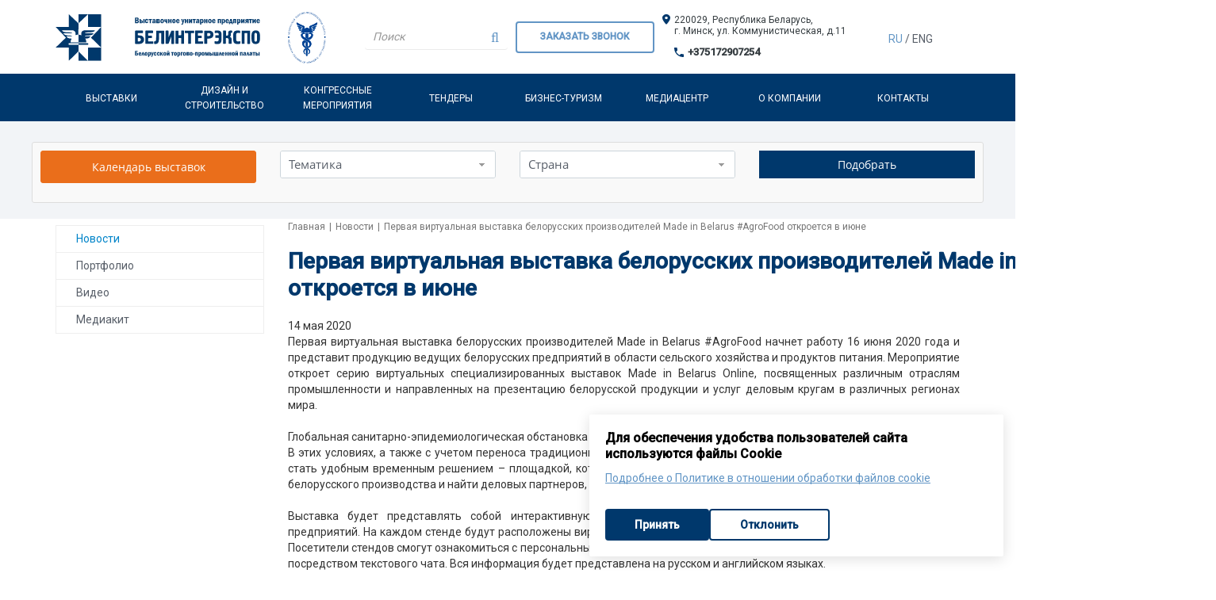

--- FILE ---
content_type: text/html; charset=UTF-8
request_url: https://www.belinterexpo.by/mediatsentr/news/pervaya-virtualnaya-vystavka-belorusskikh-proizvoditeley-made-in-belarus-agrofood-otkroetsya-v-iyune/
body_size: 20536
content:
<!DOCTYPE html><html><head><title>Первая виртуальная выставка белорусских производителей Made in Belarus #AgroFood откроется в июне  | БЕЛИНТЕРЭКСПО</title>
   
<meta property="og:title" content="Первая виртуальная выставка белорусских производителей Made in Belarus #AgroFood откроется в июне " />
<meta property="og:type" content="article" />
<meta property="og:url" content="https://www.belinterexpo.by/mediatsentr/news/pervaya-virtualnaya-vystavka-belorusskikh-proizvoditeley-made-in-belarus-agrofood-otkroetsya-v-iyune/" />
<meta property="og:description" content="
	 Первая виртуальная выставка белорусских производителей Made in Belarus #AgroFood начнет работу 16 июня 2020 года и представит продукцию ведущих белорусских предприятий в области сельского хозяйства и продуктов питания. Мероприятие откроет серию виртуальных специализированных выставок Made in Belarus Online, посвященных различным отраслям промышленности и направленных на презентацию белорусской продукции и услуг деловым кругам в различных регионах мира.
 
	 Глобальная санитарно-эпидемиологическая обстановка создает необходимость удаленной работы для бизнеса в ряде стран. В этих условиях, а также с учетом переноса традиционных выставок на более поздние сроки, виртуальная выставка может стать удобным временным решением – площадкой, которая позволит представить глобальной бизнес-аудитории новинки белорусского производства и найти деловых партнеров, заинтересованных в приобретении продукции.
 
	 Выставка будет представлять собой интерактивную экспозицию, состоящую из виртуальных стендов белорусских предприятий. На каждом стенде будут расположены виртуальные образцы продукции, видеоролики, деловые предложения. Посетители стендов смогут ознакомиться с персональным видео-приветствием и пообщаться с представителем предприятия посредством текстового чата. Вся информация будет представлена на русском и английском языках.
 
	 В павильоне Agro будут представлены сельскохозяйственная техника и оборудование, технологии и разработки в сфере сельского хозяйства, удобрения и средства защиты растений; павильон Food продемонстрирует продукты питания и напитки.
 
	 Ожидается, что выставку посетит более пяти тысяч представителей деловых кругов и государственных структур Азербайджана, Армении, Беларуси, Грузии, Казахстана, Кыргызстана, России, Таджикистана, Узбекистана и Украины – стран, выбранных организатором мероприятия для проведения таргетированной рекламы и продвижения. В то же время уже сейчас к выставке проявляют интерес представители бизнеса из Китая и стран Латинской Америки, поэтому есть основания ожидать, что аудитория мероприятия включит в себя и ряд других стран. Посещение выставки – бесплатное (с обязательной регистрацией).
 
	 В рамках выставки пройдет Международный аграрный онлайн-форум, где состоится обсуждение текущей ситуации в сельскохозяйственной и внешнеторговой сфере с участием представителей государственных органов и предприятий из различных стран.
 
	 Широкий круг белорусских организаций и предприятий, заинтересованных в расширении экспорта, получит возможность продемонстрировать свою продукцию и услуги на выставке. Заявки на участие принимаются до 25 мая 2020 года.
 
	 Генеральным партнером выставки Made in Belarus #AgroFood является Минский молочный завод №1, партнером – СООО ”Гейм Стрим“ – Минский центр разработки World of Tanks.
 
	 Организатор серии виртуальных выставок Made in Belarus Online – предприятие ”Белинтерэкспо“ Белорусской торгово-промышленной палаты, которое за время своего существования провело свыше 250 выставок и экспозиций в 60 странах мира. Первая виртуальная выставка Made in Belarus #AgroFood проводится при поддержке и участии отраслевых министерств и бизнес-ассоциаций Беларуси и других стран.
 
	 В июле и августе 2020 года ”Белинтерэкспо“ БелТПП планирует также провести виртуальные выставки Made in Belarus #Build и Made in Belarus #TechMach, посвященные демонстрации продукции, услуг и научных разработок в области строительства и деревообработки, машиностроения и металлообработки, электротехники, автоматизации, приборостроения, добывающей промышленности, нефтехимии и экологии.
 
	 Контактная информация по вопросам сотрудничества и участия: отдел зарубежных выставок УП ”Белинтерэкспо“ БелТПП, тел.: +375 17 334 82 00, моб: +375 44 509 12 06, e-mail: anna@belinterexpo.by. Вебсайт: https://www.belinterexpo.by
" />  
<meta property="og:image" content="" />
<meta property="og:locale" content="ru_RU" />
<meta property="og:site_name" content="www.belinterexpo.by" />
    
    <meta http-equiv="Content-Type" content="text/html; charset=UTF-8" />
<meta name="keywords" content="Новость" />
<meta name="description" content="
	 Первая виртуальная выставка белорусских производителей Made in Belarus #AgroFood начнет работу 16 июня 2020 года и представит продукцию ведущих белорусских предприятий в области сельского хозяйства и продуктов питания. Мероприятие откроет серию виртуальных специализированных выставок Made in Belarus Online, посвященных различным отраслям промышленности и направленных на презентацию белорусской продукции и услуг деловым кругам в различных регионах мира.
 
	 Глобальная санитарно-эпидемиологическая обстановка создает необходимость удаленной работы для бизнеса в ряде стран. В этих условиях, а также с учетом переноса традиционных выставок на более поздние сроки, виртуальная выставка может стать удобным временным решением – площадкой, которая позволит представить глобальной бизнес-аудитории новинки белорусского производства и найти деловых партнеров, заинтересованных в приобретении продукции.
 
	 Выставка будет представлять собой интерактивную экспозицию, состоящую из виртуальных стендов белорусских предприятий. На каждом стенде будут расположены виртуальные образцы продукции, видеоролики, деловые предложения. Посетители стендов смогут ознакомиться с персональным видео-приветствием и пообщаться с представителем предприятия посредством текстового чата. Вся информация будет представлена на русском и английском языках.
 
	 В павильоне Agro будут представлены сельскохозяйственная техника и оборудование, технологии и разработки в сфере сельского хозяйства, удобрения и средства защиты растений; павильон Food продемонстрирует продукты питания и напитки.
 
	 Ожидается, что выставку посетит более пяти тысяч представителей деловых кругов и государственных структур Азербайджана, Армении, Беларуси, Грузии, Казахстана, Кыргызстана, России, Таджикистана, Узбекистана и Украины – стран, выбранных организатором мероприятия для проведения таргетированной рекламы и продвижения. В то же время уже сейчас к выставке проявляют интерес представители бизнеса из Китая и стран Латинской Америки, поэтому есть основания ожидать, что аудитория мероприятия включит в себя и ряд других стран. Посещение выставки – бесплатное (с обязательной регистрацией).
 
	 В рамках выставки пройдет Международный аграрный онлайн-форум, где состоится обсуждение текущей ситуации в сельскохозяйственной и внешнеторговой сфере с участием представителей государственных органов и предприятий из различных стран.
 
	 Широкий круг белорусских организаций и предприятий, заинтересованных в расширении экспорта, получит возможность продемонстрировать свою продукцию и услуги на выставке. Заявки на участие принимаются до 25 мая 2020 года.
 
	 Генеральным партнером выставки Made in Belarus #AgroFood является Минский молочный завод №1, партнером – СООО ”Гейм Стрим“ – Минский центр разработки World of Tanks.
 
	 Организатор серии виртуальных выставок Made in Belarus Online – предприятие ”Белинтерэкспо“ Белорусской торгово-промышленной палаты, которое за время своего существования провело свыше 250 выставок и экспозиций в 60 странах мира. Первая виртуальная выставка Made in Belarus #AgroFood проводится при поддержке и участии отраслевых министерств и бизнес-ассоциаций Беларуси и других стран.
 
	 В июле и августе 2020 года ”Белинтерэкспо“ БелТПП планирует также провести виртуальные выставки Made in Belarus #Build и Made in Belarus #TechMach, посвященные демонстрации продукции, услуг и научных разработок в области строительства и деревообработки, машиностроения и металлообработки, электротехники, автоматизации, приборостроения, добывающей промышленности, нефтехимии и экологии.
 
	 Контактная информация по вопросам сотрудничества и участия: отдел зарубежных выставок УП ”Белинтерэкспо“ БелТПП, тел.: +375 17 334 82 00, моб: +375 44 509 12 06, e-mail: anna@belinterexpo.by. Вебсайт: https://www.belinterexpo.by
" />
<link href="/bitrix/css/main/bootstrap.min.css?1589448420121326" type="text/css"  rel="stylesheet" />
<link href="/bitrix/css/main/font-awesome.min.css?149336380723748" type="text/css"  rel="stylesheet" />
<link href="/bitrix/js/ui/design-tokens/dist/ui.design-tokens.min.css?174714261023463" type="text/css"  rel="stylesheet" />
<link href="/bitrix/js/ui/fonts/opensans/ui.font.opensans.min.css?16922542222320" type="text/css"  rel="stylesheet" />
<link href="/bitrix/js/main/popup/dist/main.popup.bundle.min.css?174714269326589" type="text/css"  rel="stylesheet" />
<link href="/bitrix/cache/css/s1/cor/page_b23b806fd3530ba6f347c618b077f17b/page_b23b806fd3530ba6f347c618b077f17b_v1.css?17478104274325" type="text/css"  rel="stylesheet" />
<link href="/bitrix/cache/css/s1/cor/template_b96c7cbc028ed9bbe5c2a4cd82b23323/template_b96c7cbc028ed9bbe5c2a4cd82b23323_v1.css?1747810398389543" type="text/css"  data-template-style="true" rel="stylesheet" />
<script>if(!window.BX)window.BX={};if(!window.BX.message)window.BX.message=function(mess){if(typeof mess==='object'){for(let i in mess) {BX.message[i]=mess[i];} return true;}};</script>
<script>(window.BX||top.BX).message({"JS_CORE_LOADING":"Загрузка...","JS_CORE_NO_DATA":"- Нет данных -","JS_CORE_WINDOW_CLOSE":"Закрыть","JS_CORE_WINDOW_EXPAND":"Развернуть","JS_CORE_WINDOW_NARROW":"Свернуть в окно","JS_CORE_WINDOW_SAVE":"Сохранить","JS_CORE_WINDOW_CANCEL":"Отменить","JS_CORE_WINDOW_CONTINUE":"Продолжить","JS_CORE_H":"ч","JS_CORE_M":"м","JS_CORE_S":"с","JSADM_AI_HIDE_EXTRA":"Скрыть лишние","JSADM_AI_ALL_NOTIF":"Показать все","JSADM_AUTH_REQ":"Требуется авторизация!","JS_CORE_WINDOW_AUTH":"Войти","JS_CORE_IMAGE_FULL":"Полный размер"});</script>

<script src="/bitrix/js/main/core/core.min.js?1747142702225353"></script>

<script>BX.Runtime.registerExtension({"name":"main.core","namespace":"BX","loaded":true});</script>
<script>BX.setJSList(["\/bitrix\/js\/main\/core\/core_ajax.js","\/bitrix\/js\/main\/core\/core_promise.js","\/bitrix\/js\/main\/polyfill\/promise\/js\/promise.js","\/bitrix\/js\/main\/loadext\/loadext.js","\/bitrix\/js\/main\/loadext\/extension.js","\/bitrix\/js\/main\/polyfill\/promise\/js\/promise.js","\/bitrix\/js\/main\/polyfill\/find\/js\/find.js","\/bitrix\/js\/main\/polyfill\/includes\/js\/includes.js","\/bitrix\/js\/main\/polyfill\/matches\/js\/matches.js","\/bitrix\/js\/ui\/polyfill\/closest\/js\/closest.js","\/bitrix\/js\/main\/polyfill\/fill\/main.polyfill.fill.js","\/bitrix\/js\/main\/polyfill\/find\/js\/find.js","\/bitrix\/js\/main\/polyfill\/matches\/js\/matches.js","\/bitrix\/js\/main\/polyfill\/core\/dist\/polyfill.bundle.js","\/bitrix\/js\/main\/core\/core.js","\/bitrix\/js\/main\/polyfill\/intersectionobserver\/js\/intersectionobserver.js","\/bitrix\/js\/main\/lazyload\/dist\/lazyload.bundle.js","\/bitrix\/js\/main\/polyfill\/core\/dist\/polyfill.bundle.js","\/bitrix\/js\/main\/parambag\/dist\/parambag.bundle.js"]);
</script>
<script>BX.Runtime.registerExtension({"name":"fx","namespace":"window","loaded":true});</script>
<script>BX.Runtime.registerExtension({"name":"ui.design-tokens","namespace":"window","loaded":true});</script>
<script>BX.Runtime.registerExtension({"name":"ui.fonts.opensans","namespace":"window","loaded":true});</script>
<script>BX.Runtime.registerExtension({"name":"main.popup","namespace":"BX.Main","loaded":true});</script>
<script>BX.Runtime.registerExtension({"name":"popup","namespace":"window","loaded":true});</script>
<script>(window.BX||top.BX).message({"LANGUAGE_ID":"ru","FORMAT_DATE":"DD.MM.YYYY","FORMAT_DATETIME":"DD.MM.YYYY HH:MI:SS","COOKIE_PREFIX":"BITRIX_SM","SERVER_TZ_OFFSET":"10800","UTF_MODE":"Y","SITE_ID":"s1","SITE_DIR":"\/","USER_ID":"","SERVER_TIME":1769254269,"USER_TZ_OFFSET":0,"USER_TZ_AUTO":"Y","bitrix_sessid":"41f44ce33a53403dc9828a5b05224591"});</script>


<script  src="/bitrix/cache/js/s1/cor/kernel_main/kernel_main_v1.js?1747810415158469"></script>
<script src="/bitrix/js/art.devfunc/script.js?14933637881726"></script>
<script src="/bitrix/js/main/popup/dist/main.popup.bundle.min.js?174714269365924"></script>
<script>BX.setJSList(["\/bitrix\/js\/main\/core\/core_fx.js","\/bitrix\/js\/main\/session.js","\/bitrix\/js\/main\/pageobject\/pageobject.js","\/bitrix\/js\/main\/core\/core_window.js","\/bitrix\/js\/main\/date\/main.date.js","\/bitrix\/js\/main\/core\/core_date.js","\/bitrix\/js\/main\/utils.js","\/bitrix\/templates\/cor\/components\/bitrix\/news.detail\/imageleft\/script.js","\/bitrix\/templates\/cor\/js\/jquery-1.11.2.min.js","\/bitrix\/templates\/cor\/js\/bootstrap\/bootstrap.js","\/bitrix\/templates\/cor\/js\/owl.carousel.min.js","\/bitrix\/templates\/cor\/js\/fancybox\/jquery.fancybox.pack.js","\/bitrix\/templates\/cor\/js\/script.js","\/bitrix\/templates\/cor\/custom\/script.js","\/bitrix\/templates\/cor\/js\/js.cookie.min.js","\/bitrix\/templates\/cor\/js\/jquery.cookie.js","\/bitrix\/templates\/cor\/js\/google-translate.js","\/bitrix\/templates\/cor\/components\/bitrix\/catalog.smart.filter\/filter_template\/script.js"]);</script>
<script>BX.setCSSList(["\/bitrix\/templates\/cor\/components\/bitrix\/news.detail\/imageleft\/style.css","\/bitrix\/templates\/cor\/styles\/font-awesome.min.css","\/bitrix\/templates\/cor\/styles\/style.css","\/bitrix\/templates\/cor\/styles\/owl.carousel.css","\/bitrix\/templates\/cor\/styles\/jquery.fancybox.css","\/bitrix\/templates\/cor\/styles\/header.css","\/bitrix\/templates\/cor\/styles\/sidebar.css","\/bitrix\/templates\/cor\/styles\/footer.css","\/bitrix\/templates\/cor\/styles\/content.css","\/bitrix\/templates\/cor\/custom\/style.css","\/bitrix\/templates\/cor\/components\/bitrix\/catalog.smart.filter\/filter_template\/style.css","\/bitrix\/templates\/cor\/components\/bitrix\/catalog.smart.filter\/filter_template\/themes\/blue\/colors.css","\/bitrix\/templates\/cor\/template_styles.css"]);</script>
<script>var RSDevFunc_BasketEndWord_end1 = "";var RSDevFunc_BasketEndWord_end2 = "";var RSDevFunc_BasketEndWord_end3 = "";</script>
<link href="/favicon.ico" rel="shortcut icon"  type="image/x-icon" />
<meta http-equiv="X-UA-Compatible" content="IE=edge">
<meta name="viewport" content="width=device-width, initial-scale=1">
<meta name="f-verification" content="f35647419ab4c179" />
<meta name="google-site-verification" content="179ARhmuKPVUrupoSCBaCCgABx0wkx9P7_uHwOdjUuE" />
<script type="text/javascript" src="//yastatic.net/share/share.js" charset="UTF-8"></script>
<script type="text/javascript" src="//translate.google.com/translate_a/element.js?cb=TranslateInit"></script>



<script  src="/bitrix/cache/js/s1/cor/template_4ae701da92dcc23b457c329b0953ffd5/template_4ae701da92dcc23b457c329b0953ffd5_v1.js?1747810398253847"></script>
<script  src="/bitrix/cache/js/s1/cor/page_9a0e8f4549066102b4c882456aa05310/page_9a0e8f4549066102b4c882456aa05310_v1.js?17478104272084"></script>
<script>var _ba = _ba || []; _ba.push(["aid", "d48e930eb7859e02e7521be6bcc71275"]); _ba.push(["host", "www.belinterexpo.by"]); (function() {var ba = document.createElement("script"); ba.type = "text/javascript"; ba.async = true;ba.src = (document.location.protocol == "https:" ? "https://" : "http://") + "bitrix.info/ba.js";var s = document.getElementsByTagName("script")[0];s.parentNode.insertBefore(ba, s);})();</script>


<script type="text/javascript">
	// some JS params
	var SITE_ID = 's1',
		SITE_DIR = '/',
		SITE_TEMPLATE_PATH = '/bitrix/templates/cor',
		BX_COOKIE_PREFIX = 'BITRIX_SM_',
		AR_CORP_COUNT_COMPARE = 0,
		AR_CORP_COUNT_FAVORITE = 0,
		AR_CORP_COUNT_BASKET = 0;
	// messages
	BX.message({
		"ARCORP_JS_REQUIRED_FIELD":"Поле обязательно для заполнения"
	});
</script>
<meta name="robots" content="index, follow" />

</head>
<body class="">


	<!-- Google Tag Manager (noscript) -->
<noscript><iframe src="https://www.googletagmanager.com/ns.html?id=GTM-K4SJ924"
height="0" width="0" style="display:none;visibility:hidden"></iframe></noscript>
<!-- End Google Tag Manager (noscript) -->
	<div id="panel"></div>

	
	<div class="wrapper">
<!-- Header v1 -->    
<!-- header.no-border - стиль без бордеров -->
<!-- header.color - стиль с заливкой -->
<header class="style4 color">
    <!-- Navbar -->
    <div class="navbar navbar-default mega-menu" role="navigation">
        <div class="container">
            <!-- Brand and toggle get grouped for better mobile display -->
            <div class="navbar-header">
                <div class="row">
                    <div class="col col-md-3 hidden-sm hidden-xs">
                       <div class="logo-img"><a href="https://www.belinterexpo.by"><img src="/bitrix/templates/cor/img/logotype_head2.svg" alt=""></a></div>
                    </div>
                    <div class="col col-md-1 hidden-sm hidden-xs">
                       <div class="header-logo"><a rel="nofollow" href="https://www.cci.by/" target="_blank"><img src="/bitrix/templates/cor/img/tp-logo.svg" alt="Белорусская торгово-промышленная палата" title="Белорусская торгово-промышленная палата"></a></div>
                    </div>

                    <div class="col col-md-2 col-sm-12 col-xs-12 header-phone-div2">
					<!-- Search Block --><form class="header-search-form" action="/search/"><div class="input-group header-search"><input type="text" name="q" class="form-control" placeholder="Поиск"><button class="btn" name="s" type="submit"><i class="fa fa-search" aria-hidden="true"></i></button></div></form>	
                         					<!-- 	 <span class="header-phone footer-social art"> 
							<a target="_blank" href="https://www.facebook.com/belinterexpo/" rel="nofollow"><i class="fa fa-facebook" aria-hidden="true"></i></a>
							<a target="_blank" href="https://www.linkedin.com/company/belinterexpo" rel="nofollow"><i class="fa fa-linkedin" aria-hidden="true"></i></a>	
																</span>	 -->						

					
					</div>
					<div class="col col-md-2 col-sm-12 col-xs-12 header-phone-div callback mobile_hidden">
						<div class="callback_button">
							Заказать звонок
						</div>
						<span class="phone"><img src="/bitrix/templates/cor/img/phone_white_ico.svg"> <a href="tel:+375172907254">+375172907254</a></span>
					</div>
					<div class="col col-md-3 col-sm-12 col-xs-12 header_contact_box">
						<span class="adress"><img src="/bitrix/templates/cor/img/adress_ico.svg"> 220029, Республика&nbsp;Беларусь,<br>г. Минск, ул. Коммунистическая, д.11</span>
						<span class="phone"><img src="/bitrix/templates/cor/img/phone_ico.svg"> <a href="tel:+375172907254">+375172907254</a></span>
					</div>
					<div class="col col-md-2 col-sm-12 col-xs-12 header-phone-div desctop_hidden">

						<div class="lang-wrapper-mobile">
							<div id="select-lang"><span class="langru" data-google-lang="ru" data-id="ru"><a href="javascript:void(0)" data-google-lang="ru" data-id="ru">Ru</a></span> / 
<span class="langen" data-google-lang="en" data-id="en"><a href="javascript:void(0)" data-google-lang="en" data-id="en">Eng</a></span>
</div>
<style>
.skiptranslate {display: none!important;}
</style>						</div>
						<div class="header-phone-div callback">
							<div class="callback_button">
								Заказать звонок
							</div>
							<span class="phone"><img src="/bitrix/templates/cor/img/phone_white_ico.svg"> <a href="tel:+375172907254">+375172907254</a></span>
						</div>
						<span class="open-search hidden-lg hidden-md"><span class="open-search-span"></span><i class="fa fa-search" aria-hidden="true"></i></span>
						<button type="button" class="navbar-toggle" data-toggle="collapse" data-target=".navbar-responsive-collapse">
                                                        <span class="icon-toggle">
                                <span class="icon-bar"></span>
                                <span class="icon-bar"></span>
                                <span class="icon-bar"></span>
                            </span>    
						</button>

					</div>
					<div class="col col-md-1 col-sm-12 col-xs-12 header-phone-div">
					<div class="lang-wrapper">
									<div id="select-lang"><span class="langru" data-google-lang="ru" data-id="ru"><a href="javascript:void(0)" data-google-lang="ru" data-id="ru">Ru</a></span> / 
<span class="langen" data-google-lang="en" data-id="en"><a href="javascript:void(0)" data-google-lang="en" data-id="en">Eng</a></span>
</div>
<style>
.skiptranslate {display: none!important;}
</style>							</div>
						</div>
                </div>
            </div>
        </div>

        <div class="clearfix"></div>

        <!-- Collect the nav links, forms, and other content for toggling -->
        <div class="collapse navbar-collapse navbar-responsive-collapse">
            <div class="container">

			<ul class="nav navbar-nav list-unstyled main-menu-nav"><li class="dropdown lvl1 parent " id="element0"><a href="/events/" class="dropdown-toggle" data-toggle="dropdown">Выставки<span class="hidden-md hidden-lg"><i></i></span></a><ul class="dropdown-menu list-unstyled"><li class=""><a href="/events/mezhdunarodnye-vystavki/">Выставки за рубежом</a><li class=""><a href="/events/vystavki-v-belarusi/">Выставки в Беларуси</a><li class=""><a href="https://belinterexpo.by/Congress_and_exhibition_events_in_Belarus_2026.pdf">Конгрессно-выставочные мероприятия в Беларуси 2026</a><li class=""><a href="https://www.cci.by/uslugi/vystavochnaya-deyatelnost/poleznaya-informatsiya/">Субсидирование участия и справочная информация</a><li class=""><a href="https://invest.minsk.gov.by/ru/gosudarstvennaya-finansovaya-podderzhka-biznesa">Государственная финансовая поддержка</a><li class=""><a href="https://vitebsk-region.gov.by/ekonomika/vneshneekonomicheskaya-deyatelnost/">Поддержка экспорта</a><li class=""><a href="https://mogilev-region.gov.by/category/vneshneekonomicheskaya-deyatelnost/eksportnoe-kreditovanie">Экспортное кредитование</a></li></ul><li class="dropdown lvl1 " id="element8"><a href="/dizajn-i-stroitelstvo-stendov-dlya-vystavok/" class="dropdown-toggle" data-toggle="dropdown">Дизайн и строительство</a><li class="dropdown lvl1 " id="element9"><a href="/organizaciya-mezhdunarodnyh-konferencij-i-kongressnyh-meropriyatij/" class="dropdown-toggle" data-toggle="dropdown">Конгрессные мероприятия</a><li class="dropdown lvl1 " id="element10"><a href="/tenders/" class="dropdown-toggle" data-toggle="dropdown">Тендеры</a><li class="dropdown lvl1 " id="element11"><a href="/delovoj-turizm/" class="dropdown-toggle" data-toggle="dropdown">Бизнес-туризм</a><li class="dropdown lvl1 parent " id="element12"><a " class="dropdown-toggle" data-toggle="dropdown">Медиацентр<span class="hidden-md hidden-lg"><i></i></span></a><ul class="dropdown-menu list-unstyled"><li class="active"><a href="/mediatsentr/news/">Новости</a><li class=""><a href="/mediatsentr/portfolio/">Портфолио</a><li class=""><a href="https://www.youtube.com/channel/UCXq6EipXFDffidoo8IOS0bw/videos">Видео</a><li class=""><a href="/mediatsentr/mediakit/">Медиакит</a></li></ul><li class="dropdown lvl1 parent " id="element17"><a href="/about/" class="dropdown-toggle" data-toggle="dropdown">О компании<span class="hidden-md hidden-lg"><i></i></span></a><ul class="dropdown-menu list-unstyled"><li class=""><a href="/about/reviews/">Отзывы</a><li class=""><a href="/about/partners/">Партнеры</a><li class=""><a href="/about/vacancies/">Работа в Белинтерэкспо</a><li class=""><a href="/about/politika-v-otnoshenii-obrabotki-personalnykh-dannykh.php">Политика  в отношении обработки персональных данных</a><li class=""><a href="/about/politika-v-otnoshenii-obrabotki-cookie.php">Политика в отношении обработки файлов Cookie</a><li class=""><a href="/about/corruption/">Противодействие коррупции</a></li></ul><li class="dropdown lvl1 " id="element24"><a href="/contacts/" class="dropdown-toggle" data-toggle="dropdown">Контакты</a></ul>
<!-- Search Block -->
<!-- End Search Block -->
            </div><!--/end container-->
        </div><!--/navbar-collapse-->
    </div>            
    <!-- End Navbar -->
</header>
<div class="mobile-header-row"><div class="container"><div class="row">
	 <div class="hidden-lg hidden-md col-sm-6 col-xs-9">
	   <a href="https://www.belinterexpo.by"><img src="/bitrix/templates/cor/img/logotype_head2.svg" alt=""></a>	</div>
	<div class="hidden-lg hidden-md col-sm-6 col-xs-3">
	   <div class="header-logo"><a rel="nofollow" href="https://www.cci.by/" target="_blank"><img src="/bitrix/templates/cor/img/tp-logo.svg" alt="Белорусская торгово-промышленная палата" title="Белорусская торгово-промышленная палата"></a></div>
	</div>
</div></div></div>
<!-- End Header v1-->    
<!-- filter -->
<div class="col col-md-12 filter-bel"><div class="bx-filter bx-blue bx-filter-horizontal">
	<div class="bx-filter-section container-fluid">
	
		<form name="arrFilter_form" action="/events/filter.php" method="get" class="smartfilter">
						<div class="row">
<div class="col-sm-6 col-md-3 bx-filter-calendar">
				    <a target='_blank' style='margin: 0; padding: 10px 0; width:100%' class='btn btn-primary zayvka-btn' href=/upload/uf/c1d/d1901pmia3z2ej16hdpdf4yxo8rdvp32.pdf>Календарь выставок</a>				</div>
									<div class="col-sm-6 col-md-3 bx-filter-parameters-box bx-active">
						<span class="bx-filter-container-modef"></span>
							
<!--<div class="bx-filter-parameters-box-title" onclick="smartFilter.hideFilterProps(this)">
							<span class="bx-filter-parameters-box-hint">Тематика																<i data-role="prop_angle" class="fa fa-angle-up"></i>
							</span>
						</div>-->
						<div class="bx-filter-block" data-role="bx_filter_block">
							<div class="row bx-filter-parameters-box-container">
																<div class="col-xs-12">
										<div class="bx-filter-select-container">
											<div class="bx-filter-select-block" onclick="smartFilter.showDropDownPopup(this, '44')">
												<div class="bx-filter-select-text" data-role="currentOption">
													Тематика												</div>
												<div class="bx-filter-select-arrow"></div>
												<input
													style="display: none"
													type="radio"
													name="arrFilter_44"
													id="all_arrFilter_44_3725771860"
													value=""
												/>
																									<input
														style="display: none"
														type="radio"
														name="arrFilter_44"
														id="arrFilter_44_3725771860"
														value="3725771860"
																											/>
																									<input
														style="display: none"
														type="radio"
														name="arrFilter_44"
														id="arrFilter_44_930177377"
														value="930177377"
																											/>
																									<input
														style="display: none"
														type="radio"
														name="arrFilter_44"
														id="arrFilter_44_2016475046"
														value="2016475046"
																											/>
																									<input
														style="display: none"
														type="radio"
														name="arrFilter_44"
														id="arrFilter_44_255313712"
														value="255313712"
																											/>
																									<input
														style="display: none"
														type="radio"
														name="arrFilter_44"
														id="arrFilter_44_3864289797"
														value="3864289797"
																											/>
																									<input
														style="display: none"
														type="radio"
														name="arrFilter_44"
														id="arrFilter_44_2520684170"
														value="2520684170"
																											/>
																									<input
														style="display: none"
														type="radio"
														name="arrFilter_44"
														id="arrFilter_44_2401609675"
														value="2401609675"
																											/>
																									<input
														style="display: none"
														type="radio"
														name="arrFilter_44"
														id="arrFilter_44_1904655245"
														value="1904655245"
																											/>
																									<input
														style="display: none"
														type="radio"
														name="arrFilter_44"
														id="arrFilter_44_1755155148"
														value="1755155148"
																											/>
																									<input
														style="display: none"
														type="radio"
														name="arrFilter_44"
														id="arrFilter_44_2953758083"
														value="2953758083"
																											/>
																									<input
														style="display: none"
														type="radio"
														name="arrFilter_44"
														id="arrFilter_44_3924321467"
														value="3924321467"
																											/>
																									<input
														style="display: none"
														type="radio"
														name="arrFilter_44"
														id="arrFilter_44_3257044821"
														value="3257044821"
																											/>
																									<input
														style="display: none"
														type="radio"
														name="arrFilter_44"
														id="arrFilter_44_1386058436"
														value="1386058436"
																											/>
																									<input
														style="display: none"
														type="radio"
														name="arrFilter_44"
														id="arrFilter_44_807183736"
														value="807183736"
																											/>
																									<input
														style="display: none"
														type="radio"
														name="arrFilter_44"
														id="arrFilter_44_2136814527"
														value="2136814527"
																											/>
																									<input
														style="display: none"
														type="radio"
														name="arrFilter_44"
														id="arrFilter_44_140116777"
														value="140116777"
																											/>
																									<input
														style="display: none"
														type="radio"
														name="arrFilter_44"
														id="arrFilter_44_1081496055"
														value="1081496055"
																											/>
																									<input
														style="display: none"
														type="radio"
														name="arrFilter_44"
														id="arrFilter_44_530233946"
														value="530233946"
																											/>
																									<input
														style="display: none"
														type="radio"
														name="arrFilter_44"
														id="arrFilter_44_3778651676"
														value="3778651676"
																											/>
																									<input
														style="display: none"
														type="radio"
														name="arrFilter_44"
														id="arrFilter_44_3648979021"
														value="3648979021"
																											/>
																									<input
														style="display: none"
														type="radio"
														name="arrFilter_44"
														id="arrFilter_44_1192990190"
														value="1192990190"
																											/>
																									<input
														style="display: none"
														type="radio"
														name="arrFilter_44"
														id="arrFilter_44_2438156947"
														value="2438156947"
																											/>
																									<input
														style="display: none"
														type="radio"
														name="arrFilter_44"
														id="arrFilter_44_109153051"
														value="109153051"
																											/>
																								<div class="bx-filter-select-popup" data-role="dropdownContent" style="display: none;">
													<ul>
														<li>
															<label for="all_arrFilter_44_3725771860" class="bx-filter-param-label" data-role="label_all_arrFilter_44_3725771860" onclick="smartFilter.selectDropDownItem(this, 'all_arrFilter_44_3725771860')">
																Все															</label>
														</li>
																											<li>
															<label for="arrFilter_44_3725771860" class="bx-filter-param-label" data-role="label_arrFilter_44_3725771860" onclick="smartFilter.selectDropDownItem(this, 'arrFilter_44_3725771860')">Дизайн, декор, оформление</label>
														</li>
																											<li>
															<label for="arrFilter_44_930177377" class="bx-filter-param-label" data-role="label_arrFilter_44_930177377" onclick="smartFilter.selectDropDownItem(this, 'arrFilter_44_930177377')">Досуг, развлечения</label>
														</li>
																											<li>
															<label for="arrFilter_44_2016475046" class="bx-filter-param-label" data-role="label_arrFilter_44_2016475046" onclick="smartFilter.selectDropDownItem(this, 'arrFilter_44_2016475046')">Инновации, наука, нанотехнологии</label>
														</li>
																											<li>
															<label for="arrFilter_44_255313712" class="bx-filter-param-label" data-role="label_arrFilter_44_255313712" onclick="smartFilter.selectDropDownItem(this, 'arrFilter_44_255313712')">Информационные технологии</label>
														</li>
																											<li>
															<label for="arrFilter_44_3864289797" class="bx-filter-param-label" data-role="label_arrFilter_44_3864289797" onclick="smartFilter.selectDropDownItem(this, 'arrFilter_44_3864289797')">Легкая промышленность</label>
														</li>
																											<li>
															<label for="arrFilter_44_2520684170" class="bx-filter-param-label" data-role="label_arrFilter_44_2520684170" onclick="smartFilter.selectDropDownItem(this, 'arrFilter_44_2520684170')">Логистика. Транспортировка и хранение</label>
														</li>
																											<li>
															<label for="arrFilter_44_2401609675" class="bx-filter-param-label" data-role="label_arrFilter_44_2401609675" onclick="smartFilter.selectDropDownItem(this, 'arrFilter_44_2401609675')">Машиностроение</label>
														</li>
																											<li>
															<label for="arrFilter_44_1904655245" class="bx-filter-param-label" data-role="label_arrFilter_44_1904655245" onclick="smartFilter.selectDropDownItem(this, 'arrFilter_44_1904655245')">Медицина, здравоохранение, фармацевтика</label>
														</li>
																											<li>
															<label for="arrFilter_44_1755155148" class="bx-filter-param-label" data-role="label_arrFilter_44_1755155148" onclick="smartFilter.selectDropDownItem(this, 'arrFilter_44_1755155148')">Металлургия, металлообработка, сварка</label>
														</li>
																											<li>
															<label for="arrFilter_44_2953758083" class="bx-filter-param-label" data-role="label_arrFilter_44_2953758083" onclick="smartFilter.selectDropDownItem(this, 'arrFilter_44_2953758083')">Многопрофильная</label>
														</li>
																											<li>
															<label for="arrFilter_44_3924321467" class="bx-filter-param-label" data-role="label_arrFilter_44_3924321467" onclick="smartFilter.selectDropDownItem(this, 'arrFilter_44_3924321467')">Мода и здоровье</label>
														</li>
																											<li>
															<label for="arrFilter_44_3257044821" class="bx-filter-param-label" data-role="label_arrFilter_44_3257044821" onclick="smartFilter.selectDropDownItem(this, 'arrFilter_44_3257044821')">Молочная продукция</label>
														</li>
																											<li>
															<label for="arrFilter_44_1386058436" class="bx-filter-param-label" data-role="label_arrFilter_44_1386058436" onclick="smartFilter.selectDropDownItem(this, 'arrFilter_44_1386058436')">Напитки</label>
														</li>
																											<li>
															<label for="arrFilter_44_807183736" class="bx-filter-param-label" data-role="label_arrFilter_44_807183736" onclick="smartFilter.selectDropDownItem(this, 'arrFilter_44_807183736')">Образование</label>
														</li>
																											<li>
															<label for="arrFilter_44_2136814527" class="bx-filter-param-label" data-role="label_arrFilter_44_2136814527" onclick="smartFilter.selectDropDownItem(this, 'arrFilter_44_2136814527')">Пищевая промышленность</label>
														</li>
																											<li>
															<label for="arrFilter_44_140116777" class="bx-filter-param-label" data-role="label_arrFilter_44_140116777" onclick="smartFilter.selectDropDownItem(this, 'arrFilter_44_140116777')">Сельское хозяйство и продовольствие</label>
														</li>
																											<li>
															<label for="arrFilter_44_1081496055" class="bx-filter-param-label" data-role="label_arrFilter_44_1081496055" onclick="smartFilter.selectDropDownItem(this, 'arrFilter_44_1081496055')">Спорт, туризм</label>
														</li>
																											<li>
															<label for="arrFilter_44_530233946" class="bx-filter-param-label" data-role="label_arrFilter_44_530233946" onclick="smartFilter.selectDropDownItem(this, 'arrFilter_44_530233946')">Строительство</label>
														</li>
																											<li>
															<label for="arrFilter_44_3778651676" class="bx-filter-param-label" data-role="label_arrFilter_44_3778651676" onclick="smartFilter.selectDropDownItem(this, 'arrFilter_44_3778651676')">Телекоммуникации и связь</label>
														</li>
																											<li>
															<label for="arrFilter_44_3648979021" class="bx-filter-param-label" data-role="label_arrFilter_44_3648979021" onclick="smartFilter.selectDropDownItem(this, 'arrFilter_44_3648979021')">Товары народного потребления</label>
														</li>
																											<li>
															<label for="arrFilter_44_1192990190" class="bx-filter-param-label" data-role="label_arrFilter_44_1192990190" onclick="smartFilter.selectDropDownItem(this, 'arrFilter_44_1192990190')">Туризм</label>
														</li>
																											<li>
															<label for="arrFilter_44_2438156947" class="bx-filter-param-label" data-role="label_arrFilter_44_2438156947" onclick="smartFilter.selectDropDownItem(this, 'arrFilter_44_2438156947')">Химическая и нефтехимическая промышленность</label>
														</li>
																											<li>
															<label for="arrFilter_44_109153051" class="bx-filter-param-label" data-role="label_arrFilter_44_109153051" onclick="smartFilter.selectDropDownItem(this, 'arrFilter_44_109153051')">Энергетика</label>
														</li>
																										</ul>
												</div>
											</div>
										</div>
									</div>
																</div>
							<div style="clear: both"></div>
						</div>
					</div>
									<div class="col-sm-6 col-md-3 bx-filter-parameters-box bx-active">
						<span class="bx-filter-container-modef"></span>
							
<!--<div class="bx-filter-parameters-box-title" onclick="smartFilter.hideFilterProps(this)">
							<span class="bx-filter-parameters-box-hint">Страна																<i data-role="prop_angle" class="fa fa-angle-up"></i>
							</span>
						</div>-->
						<div class="bx-filter-block" data-role="bx_filter_block">
							<div class="row bx-filter-parameters-box-container">
																<div class="col-xs-12">
										<div class="bx-filter-select-container">
											<div class="bx-filter-select-block" onclick="smartFilter.showDropDownPopup(this, '54')">
												<div class="bx-filter-select-text" data-role="currentOption">
													Страна												</div>
												<div class="bx-filter-select-arrow"></div>
												<input
													style="display: none"
													type="radio"
													name="arrFilter_54"
													id="all_arrFilter_54_725582281"
													value=""
												/>
																									<input
														style="display: none"
														type="radio"
														name="arrFilter_54"
														id="arrFilter_54_725582281"
														value="725582281"
																											/>
																									<input
														style="display: none"
														type="radio"
														name="arrFilter_54"
														id="arrFilter_54_509880146"
														value="509880146"
																											/>
																									<input
														style="display: none"
														type="radio"
														name="arrFilter_54"
														id="arrFilter_54_1768101828"
														value="1768101828"
																											/>
																									<input
														style="display: none"
														type="radio"
														name="arrFilter_54"
														id="arrFilter_54_1577100463"
														value="1577100463"
																											/>
																									<input
														style="display: none"
														type="radio"
														name="arrFilter_54"
														id="arrFilter_54_4009429771"
														value="4009429771"
																											/>
																									<input
														style="display: none"
														type="radio"
														name="arrFilter_54"
														id="arrFilter_54_1547219295"
														value="1547219295"
																											/>
																									<input
														style="display: none"
														type="radio"
														name="arrFilter_54"
														id="arrFilter_54_4191947349"
														value="4191947349"
																											/>
																									<input
														style="display: none"
														type="radio"
														name="arrFilter_54"
														id="arrFilter_54_2118391450"
														value="2118391450"
																											/>
																									<input
														style="display: none"
														type="radio"
														name="arrFilter_54"
														id="arrFilter_54_3260818684"
														value="3260818684"
																											/>
																									<input
														style="display: none"
														type="radio"
														name="arrFilter_54"
														id="arrFilter_54_2396732099"
														value="2396732099"
																											/>
																									<input
														style="display: none"
														type="radio"
														name="arrFilter_54"
														id="arrFilter_54_688362553"
														value="688362553"
																											/>
																									<input
														style="display: none"
														type="radio"
														name="arrFilter_54"
														id="arrFilter_54_132515223"
														value="132515223"
																											/>
																									<input
														style="display: none"
														type="radio"
														name="arrFilter_54"
														id="arrFilter_54_155395596"
														value="155395596"
																											/>
																									<input
														style="display: none"
														type="radio"
														name="arrFilter_54"
														id="arrFilter_54_1532327238"
														value="1532327238"
																											/>
																									<input
														style="display: none"
														type="radio"
														name="arrFilter_54"
														id="arrFilter_54_3994858278"
														value="3994858278"
																											/>
																									<input
														style="display: none"
														type="radio"
														name="arrFilter_54"
														id="arrFilter_54_1889509032"
														value="1889509032"
																											/>
																									<input
														style="display: none"
														type="radio"
														name="arrFilter_54"
														id="arrFilter_54_3421137111"
														value="3421137111"
																											/>
																									<input
														style="display: none"
														type="radio"
														name="arrFilter_54"
														id="arrFilter_54_2272098024"
														value="2272098024"
																											/>
																									<input
														style="display: none"
														type="radio"
														name="arrFilter_54"
														id="arrFilter_54_1860791280"
														value="1860791280"
																											/>
																									<input
														style="display: none"
														type="radio"
														name="arrFilter_54"
														id="arrFilter_54_2568717232"
														value="2568717232"
																											/>
																									<input
														style="display: none"
														type="radio"
														name="arrFilter_54"
														id="arrFilter_54_2666484781"
														value="2666484781"
																											/>
																									<input
														style="display: none"
														type="radio"
														name="arrFilter_54"
														id="arrFilter_54_1233418"
														value="1233418"
																											/>
																									<input
														style="display: none"
														type="radio"
														name="arrFilter_54"
														id="arrFilter_54_1997922972"
														value="1997922972"
																											/>
																									<input
														style="display: none"
														type="radio"
														name="arrFilter_54"
														id="arrFilter_54_3916527423"
														value="3916527423"
																											/>
																									<input
														style="display: none"
														type="radio"
														name="arrFilter_54"
														id="arrFilter_54_2162625244"
														value="2162625244"
																											/>
																									<input
														style="display: none"
														type="radio"
														name="arrFilter_54"
														id="arrFilter_54_1734289371"
														value="1734289371"
																											/>
																									<input
														style="display: none"
														type="radio"
														name="arrFilter_54"
														id="arrFilter_54_274208589"
														value="274208589"
																											/>
																									<input
														style="display: none"
														type="radio"
														name="arrFilter_54"
														id="arrFilter_54_2658551721"
														value="2658551721"
																											/>
																									<input
														style="display: none"
														type="radio"
														name="arrFilter_54"
														id="arrFilter_54_595022058"
														value="595022058"
																											/>
																									<input
														style="display: none"
														type="radio"
														name="arrFilter_54"
														id="arrFilter_54_1886922373"
														value="1886922373"
																											/>
																									<input
														style="display: none"
														type="radio"
														name="arrFilter_54"
														id="arrFilter_54_2660368260"
														value="2660368260"
																											/>
																									<input
														style="display: none"
														type="radio"
														name="arrFilter_54"
														id="arrFilter_54_3771153172"
														value="3771153172"
																											/>
																									<input
														style="display: none"
														type="radio"
														name="arrFilter_54"
														id="arrFilter_54_1548098294"
														value="1548098294"
																											/>
																									<input
														style="display: none"
														type="radio"
														name="arrFilter_54"
														id="arrFilter_54_3918974738"
														value="3918974738"
																											/>
																									<input
														style="display: none"
														type="radio"
														name="arrFilter_54"
														id="arrFilter_54_4144464487"
														value="4144464487"
																											/>
																									<input
														style="display: none"
														type="radio"
														name="arrFilter_54"
														id="arrFilter_54_2147529457"
														value="2147529457"
																											/>
																									<input
														style="display: none"
														type="radio"
														name="arrFilter_54"
														id="arrFilter_54_3128820048"
														value="3128820048"
																											/>
																									<input
														style="display: none"
														type="radio"
														name="arrFilter_54"
														id="arrFilter_54_605721843"
														value="605721843"
																											/>
																									<input
														style="display: none"
														type="radio"
														name="arrFilter_54"
														id="arrFilter_54_1394451557"
														value="1394451557"
																											/>
																									<input
														style="display: none"
														type="radio"
														name="arrFilter_54"
														id="arrFilter_54_2012371633"
														value="2012371633"
																											/>
																									<input
														style="display: none"
														type="radio"
														name="arrFilter_54"
														id="arrFilter_54_16083495"
														value="16083495"
																											/>
																									<input
														style="display: none"
														type="radio"
														name="arrFilter_54"
														id="arrFilter_54_420078411"
														value="420078411"
																											/>
																									<input
														style="display: none"
														type="radio"
														name="arrFilter_54"
														id="arrFilter_54_1846465501"
														value="1846465501"
																											/>
																								<div class="bx-filter-select-popup" data-role="dropdownContent" style="display: none;">
													<ul>
														<li>
															<label for="all_arrFilter_54_725582281" class="bx-filter-param-label" data-role="label_all_arrFilter_54_725582281" onclick="smartFilter.selectDropDownItem(this, 'all_arrFilter_54_725582281')">
																Все															</label>
														</li>
																											<li>
															<label for="arrFilter_54_725582281" class="bx-filter-param-label" data-role="label_arrFilter_54_725582281" onclick="smartFilter.selectDropDownItem(this, 'arrFilter_54_725582281')">Азербайджан</label>
														</li>
																											<li>
															<label for="arrFilter_54_509880146" class="bx-filter-param-label" data-role="label_arrFilter_54_509880146" onclick="smartFilter.selectDropDownItem(this, 'arrFilter_54_509880146')">Алжир</label>
														</li>
																											<li>
															<label for="arrFilter_54_1768101828" class="bx-filter-param-label" data-role="label_arrFilter_54_1768101828" onclick="smartFilter.selectDropDownItem(this, 'arrFilter_54_1768101828')">Ангола</label>
														</li>
																											<li>
															<label for="arrFilter_54_1577100463" class="bx-filter-param-label" data-role="label_arrFilter_54_1577100463" onclick="smartFilter.selectDropDownItem(this, 'arrFilter_54_1577100463')">Армения</label>
														</li>
																											<li>
															<label for="arrFilter_54_4009429771" class="bx-filter-param-label" data-role="label_arrFilter_54_4009429771" onclick="smartFilter.selectDropDownItem(this, 'arrFilter_54_4009429771')">Болгария</label>
														</li>
																											<li>
															<label for="arrFilter_54_1547219295" class="bx-filter-param-label" data-role="label_arrFilter_54_1547219295" onclick="smartFilter.selectDropDownItem(this, 'arrFilter_54_1547219295')">Вьетнам</label>
														</li>
																											<li>
															<label for="arrFilter_54_4191947349" class="bx-filter-param-label" data-role="label_arrFilter_54_4191947349" onclick="smartFilter.selectDropDownItem(this, 'arrFilter_54_4191947349')">Гана</label>
														</li>
																											<li>
															<label for="arrFilter_54_2118391450" class="bx-filter-param-label" data-role="label_arrFilter_54_2118391450" onclick="smartFilter.selectDropDownItem(this, 'arrFilter_54_2118391450')">Германия</label>
														</li>
																											<li>
															<label for="arrFilter_54_3260818684" class="bx-filter-param-label" data-role="label_arrFilter_54_3260818684" onclick="smartFilter.selectDropDownItem(this, 'arrFilter_54_3260818684')">Грузия</label>
														</li>
																											<li>
															<label for="arrFilter_54_2396732099" class="bx-filter-param-label" data-role="label_arrFilter_54_2396732099" onclick="smartFilter.selectDropDownItem(this, 'arrFilter_54_2396732099')">Египет</label>
														</li>
																											<li>
															<label for="arrFilter_54_688362553" class="bx-filter-param-label" data-role="label_arrFilter_54_688362553" onclick="smartFilter.selectDropDownItem(this, 'arrFilter_54_688362553')">Израиль</label>
														</li>
																											<li>
															<label for="arrFilter_54_132515223" class="bx-filter-param-label" data-role="label_arrFilter_54_132515223" onclick="smartFilter.selectDropDownItem(this, 'arrFilter_54_132515223')">Индонезия</label>
														</li>
																											<li>
															<label for="arrFilter_54_155395596" class="bx-filter-param-label" data-role="label_arrFilter_54_155395596" onclick="smartFilter.selectDropDownItem(this, 'arrFilter_54_155395596')">Испания</label>
														</li>
																											<li>
															<label for="arrFilter_54_1532327238" class="bx-filter-param-label" data-role="label_arrFilter_54_1532327238" onclick="smartFilter.selectDropDownItem(this, 'arrFilter_54_1532327238')">Казахстан</label>
														</li>
																											<li>
															<label for="arrFilter_54_3994858278" class="bx-filter-param-label" data-role="label_arrFilter_54_3994858278" onclick="smartFilter.selectDropDownItem(this, 'arrFilter_54_3994858278')">Катар</label>
														</li>
																											<li>
															<label for="arrFilter_54_1889509032" class="bx-filter-param-label" data-role="label_arrFilter_54_1889509032" onclick="smartFilter.selectDropDownItem(this, 'arrFilter_54_1889509032')">Кения</label>
														</li>
																											<li>
															<label for="arrFilter_54_3421137111" class="bx-filter-param-label" data-role="label_arrFilter_54_3421137111" onclick="smartFilter.selectDropDownItem(this, 'arrFilter_54_3421137111')">Китай</label>
														</li>
																											<li>
															<label for="arrFilter_54_2272098024" class="bx-filter-param-label" data-role="label_arrFilter_54_2272098024" onclick="smartFilter.selectDropDownItem(this, 'arrFilter_54_2272098024')">Куба</label>
														</li>
																											<li>
															<label for="arrFilter_54_1860791280" class="bx-filter-param-label" data-role="label_arrFilter_54_1860791280" onclick="smartFilter.selectDropDownItem(this, 'arrFilter_54_1860791280')">Молдавия</label>
														</li>
																											<li>
															<label for="arrFilter_54_2568717232" class="bx-filter-param-label" data-role="label_arrFilter_54_2568717232" onclick="smartFilter.selectDropDownItem(this, 'arrFilter_54_2568717232')">Монголия</label>
														</li>
																											<li>
															<label for="arrFilter_54_2666484781" class="bx-filter-param-label" data-role="label_arrFilter_54_2666484781" onclick="smartFilter.selectDropDownItem(this, 'arrFilter_54_2666484781')">Нигерия</label>
														</li>
																											<li>
															<label for="arrFilter_54_1233418" class="bx-filter-param-label" data-role="label_arrFilter_54_1233418" onclick="smartFilter.selectDropDownItem(this, 'arrFilter_54_1233418')">ОАЭ</label>
														</li>
																											<li>
															<label for="arrFilter_54_1997922972" class="bx-filter-param-label" data-role="label_arrFilter_54_1997922972" onclick="smartFilter.selectDropDownItem(this, 'arrFilter_54_1997922972')">Оман</label>
														</li>
																											<li>
															<label for="arrFilter_54_3916527423" class="bx-filter-param-label" data-role="label_arrFilter_54_3916527423" onclick="smartFilter.selectDropDownItem(this, 'arrFilter_54_3916527423')">Пакистан</label>
														</li>
																											<li>
															<label for="arrFilter_54_2162625244" class="bx-filter-param-label" data-role="label_arrFilter_54_2162625244" onclick="smartFilter.selectDropDownItem(this, 'arrFilter_54_2162625244')">Польша</label>
														</li>
																											<li>
															<label for="arrFilter_54_1734289371" class="bx-filter-param-label" data-role="label_arrFilter_54_1734289371" onclick="smartFilter.selectDropDownItem(this, 'arrFilter_54_1734289371')">Россия</label>
														</li>
																											<li>
															<label for="arrFilter_54_274208589" class="bx-filter-param-label" data-role="label_arrFilter_54_274208589" onclick="smartFilter.selectDropDownItem(this, 'arrFilter_54_274208589')">Румыния</label>
														</li>
																											<li>
															<label for="arrFilter_54_2658551721" class="bx-filter-param-label" data-role="label_arrFilter_54_2658551721" onclick="smartFilter.selectDropDownItem(this, 'arrFilter_54_2658551721')">Саудовская Аравия</label>
														</li>
																											<li>
															<label for="arrFilter_54_595022058" class="bx-filter-param-label" data-role="label_arrFilter_54_595022058" onclick="smartFilter.selectDropDownItem(this, 'arrFilter_54_595022058')">Сербия</label>
														</li>
																											<li>
															<label for="arrFilter_54_1886922373" class="bx-filter-param-label" data-role="label_arrFilter_54_1886922373" onclick="smartFilter.selectDropDownItem(this, 'arrFilter_54_1886922373')">Сирия</label>
														</li>
																											<li>
															<label for="arrFilter_54_2660368260" class="bx-filter-param-label" data-role="label_arrFilter_54_2660368260" onclick="smartFilter.selectDropDownItem(this, 'arrFilter_54_2660368260')">Судан</label>
														</li>
																											<li>
															<label for="arrFilter_54_3771153172" class="bx-filter-param-label" data-role="label_arrFilter_54_3771153172" onclick="smartFilter.selectDropDownItem(this, 'arrFilter_54_3771153172')">Таджикистан</label>
														</li>
																											<li>
															<label for="arrFilter_54_1548098294" class="bx-filter-param-label" data-role="label_arrFilter_54_1548098294" onclick="smartFilter.selectDropDownItem(this, 'arrFilter_54_1548098294')">Таиланд</label>
														</li>
																											<li>
															<label for="arrFilter_54_3918974738" class="bx-filter-param-label" data-role="label_arrFilter_54_3918974738" onclick="smartFilter.selectDropDownItem(this, 'arrFilter_54_3918974738')">Тунис</label>
														</li>
																											<li>
															<label for="arrFilter_54_4144464487" class="bx-filter-param-label" data-role="label_arrFilter_54_4144464487" onclick="smartFilter.selectDropDownItem(this, 'arrFilter_54_4144464487')">Турция</label>
														</li>
																											<li>
															<label for="arrFilter_54_2147529457" class="bx-filter-param-label" data-role="label_arrFilter_54_2147529457" onclick="smartFilter.selectDropDownItem(this, 'arrFilter_54_2147529457')">Узбекистан</label>
														</li>
																											<li>
															<label for="arrFilter_54_3128820048" class="bx-filter-param-label" data-role="label_arrFilter_54_3128820048" onclick="smartFilter.selectDropDownItem(this, 'arrFilter_54_3128820048')">Украина</label>
														</li>
																											<li>
															<label for="arrFilter_54_605721843" class="bx-filter-param-label" data-role="label_arrFilter_54_605721843" onclick="smartFilter.selectDropDownItem(this, 'arrFilter_54_605721843')">Чехия</label>
														</li>
																											<li>
															<label for="arrFilter_54_1394451557" class="bx-filter-param-label" data-role="label_arrFilter_54_1394451557" onclick="smartFilter.selectDropDownItem(this, 'arrFilter_54_1394451557')">Эстония</label>
														</li>
																											<li>
															<label for="arrFilter_54_2012371633" class="bx-filter-param-label" data-role="label_arrFilter_54_2012371633" onclick="smartFilter.selectDropDownItem(this, 'arrFilter_54_2012371633')">Эфиопия</label>
														</li>
																											<li>
															<label for="arrFilter_54_16083495" class="bx-filter-param-label" data-role="label_arrFilter_54_16083495" onclick="smartFilter.selectDropDownItem(this, 'arrFilter_54_16083495')">ЮАР</label>
														</li>
																											<li>
															<label for="arrFilter_54_420078411" class="bx-filter-param-label" data-role="label_arrFilter_54_420078411" onclick="smartFilter.selectDropDownItem(this, 'arrFilter_54_420078411')">Южная Корея</label>
														</li>
																											<li>
															<label for="arrFilter_54_1846465501" class="bx-filter-param-label" data-role="label_arrFilter_54_1846465501" onclick="smartFilter.selectDropDownItem(this, 'arrFilter_54_1846465501')">Япония</label>
														</li>
																										</ul>
												</div>
											</div>
										</div>
									</div>
																</div>
							<div style="clear: both"></div>
						</div>
					</div>
				<div class="col-sm-6 col-md-3 bx-filter-button-box">
					<div class="bx-filter-block">
						<div class="bx-filter-parameters-box-container">
							<input
								class="btn btn-themes"
								type="submit"
								id="set_filter"
								name="set_filter"
								value="Подобрать"
							/>
							<input
								class="btn btn-link"
								type="submit"
								id="del_filter"
								name="del_filter"
								value="Сбросить"
							/>
							<div class="bx-filter-popup-result " id="modef" style="display:none" style="display: inline-block;">
								Выбрано: <span id="modef_num">0</span>								<span class="arrow"></span>
								<br/>
								<a href="/mediatsentr/news/pervaya-virtualnaya-vystavka-belorusskikh-proizvoditeley-made-in-belarus-agrofood-otkroetsya-v-iyune/?set_filter=y" target="">Показать</a>
							</div>
						</div>
					</div>
				</div>
			</div><!--//row-->
			<div class="clb"></div>
		</form>
	</div>
</div>
<script type="text/javascript">
	var smartFilter = new JCSmartFilter('/mediatsentr/news/pervaya-virtualnaya-vystavka-belorusskikh-proizvoditeley-made-in-belarus-agrofood-otkroetsya-v-iyune/', 'HORIZONTAL', []);
</script></div>

<!-- container --><div class="container">

<div class="row  notmain">
<div class="col-md-12"><div class="page-nav"></div><div class="page-title"></div></div><div id="sidebar" class="col col-md-3 ">
<div class="hidden-xs hidden-sm">
	
<ul class="nav-sidebar nav nav-list"><li class="active"><a href="/mediatsentr/news/">Новости</a><li class=""><a href="/mediatsentr/portfolio/">Портфолио</a><li class=""><a href="https://www.youtube.com/channel/UCXq6EipXFDffidoo8IOS0bw/videos">Видео</a><li class=""><a href="/mediatsentr/mediakit/">Медиакит</a></ul>
</div>


<div class="maincontent">
			 <div class="hidden-xs"></div>
	<div class="section-banner hidden-xs hidden-sm"></div>
</div>
</div>



<div class="col col-md-9  maincontent">
<div class="container" style="padding: 0;">
    <div class="js-brcrtitle">
        <ul id="breadcrumbs" class="list-unstyled clearfix" itemscope itemtype="http://schema.org/BreadcrumbList"><li itemscope itemprop="itemListElement" itemtype="http://schema.org/ListItem"><a itemprop="item" href="/" title="Главная"><span itemprop="name">Главная</span><meta itemprop="position" content="0"></a></li><li> | </li><li itemscope itemprop="itemListElement" itemtype="http://schema.org/ListItem"><a itemprop="item" href="/mediatsentr/news/" title="Новости"><span itemprop="name">Новости</span><meta itemprop="position" content="1"></a></li><li> | </li><li itemscope itemprop="itemListElement" itemtype="http://schema.org/ListItem"><a itemprop="item" href="" title="Первая виртуальная выставка белорусских производителей Made in Belarus #AgroFood откроется в июне "><span itemprop="name">Первая виртуальная выставка белорусских производителей Made in Belarus #AgroFood откроется в июне </span><meta itemprop="position" content="2"></a></li></li></ul>    </div>
    <div class="js-ttl">
        <div class="page-header">
            <h1>Первая виртуальная выставка белорусских производителей Made in Belarus #AgroFood откроется в июне </h1>
        </div>
            </div>
</div>
<div class="newsdetail imgageleft">
	<div class="row"><div class="col col-md-12 activefrom">14 мая 2020</div><div class="col col-md-12 text"><p style="text-align: justify;">
	 Первая виртуальная выставка белорусских производителей Made in Belarus #AgroFood начнет работу 16 июня 2020 года и представит продукцию ведущих белорусских предприятий в области сельского хозяйства и продуктов питания. Мероприятие откроет серию виртуальных специализированных выставок Made in Belarus Online, посвященных различным отраслям промышленности и направленных на презентацию белорусской продукции и услуг деловым кругам в различных регионах мира.<br>
 <br>
	 Глобальная санитарно-эпидемиологическая обстановка создает необходимость удаленной работы для бизнеса в ряде стран. В этих условиях, а также с учетом переноса традиционных выставок на более поздние сроки, виртуальная выставка может стать удобным временным решением – площадкой, которая позволит представить глобальной бизнес-аудитории новинки белорусского производства и найти деловых партнеров, заинтересованных в приобретении продукции.<br>
 <br>
	 Выставка будет представлять собой интерактивную экспозицию, состоящую из виртуальных стендов белорусских предприятий. На каждом стенде будут расположены виртуальные образцы продукции, видеоролики, деловые предложения. Посетители стендов смогут ознакомиться с персональным видео-приветствием и пообщаться с представителем предприятия посредством текстового чата. Вся информация будет представлена на русском и английском языках.<br>
 <br>
	 В павильоне Agro будут представлены сельскохозяйственная техника и оборудование, технологии и разработки в сфере сельского хозяйства, удобрения и средства защиты растений; павильон Food продемонстрирует продукты питания и напитки.<br>
 <br>
	 Ожидается, что выставку посетит более пяти тысяч представителей деловых кругов и государственных структур Азербайджана, Армении, Беларуси, Грузии, Казахстана, Кыргызстана, России, Таджикистана, Узбекистана и Украины – стран, выбранных организатором мероприятия для проведения таргетированной рекламы и продвижения. В то же время уже сейчас к выставке проявляют интерес представители бизнеса из Китая и стран Латинской Америки, поэтому есть основания ожидать, что аудитория мероприятия включит в себя и ряд других стран. Посещение выставки – бесплатное (с обязательной регистрацией).<br>
 <br>
	 В рамках выставки пройдет Международный аграрный онлайн-форум, где состоится обсуждение текущей ситуации в сельскохозяйственной и внешнеторговой сфере с участием представителей государственных органов и предприятий из различных стран.<br>
 <br>
	 Широкий круг белорусских организаций и предприятий, заинтересованных в расширении экспорта, получит возможность продемонстрировать свою продукцию и услуги на выставке. Заявки на участие принимаются до 25 мая 2020 года.<br>
 <br>
	 Генеральным партнером выставки Made in Belarus #AgroFood является Минский молочный завод №1, партнером – СООО ”Гейм Стрим“ – Минский центр разработки World of Tanks.<br>
 <br>
	 Организатор серии виртуальных выставок Made in Belarus Online – предприятие ”Белинтерэкспо“ Белорусской торгово-промышленной палаты, которое за время своего существования провело свыше 250 выставок и экспозиций в 60 странах мира. Первая виртуальная выставка Made in Belarus #AgroFood проводится при поддержке и участии отраслевых министерств и бизнес-ассоциаций Беларуси и других стран.<br>
 <br>
	 В июле и августе 2020 года ”Белинтерэкспо“ БелТПП планирует также провести виртуальные выставки Made in Belarus #Build и Made in Belarus #TechMach, посвященные демонстрации продукции, услуг и научных разработок в области строительства и деревообработки, машиностроения и металлообработки, электротехники, автоматизации, приборостроения, добывающей промышленности, нефтехимии и экологии.<br>
 <br>
	 Контактная информация по вопросам сотрудничества и участия: отдел зарубежных выставок УП ”Белинтерэкспо“ БелТПП, тел.: +375 17 334 82 00, моб: +375 44 509 12 06, e-mail: <a href="mailto:anna@belinterexpo.by">anna@belinterexpo.by</a>. Вебсайт: <a href="https://www.belinterexpo.by">https://www.belinterexpo.by</a>
</p></div></div>
        <script src="/bitrix/templates/cor/flexslider/jquery.flexslider-min.js"></script>
        <script src="/bitrix/components/artismedia/section_galery/js/jquery.photobox.js"></script>
        <script src="/bitrix/templates/cor/components/bitrix/news.detail/imageleft/jquery.actual.min.js"></script>
        <script src="/bitrix/templates/cor/components/bitrix/news.detail/imageleft/blink.js"></script>
        <script src="/bitrix/templates/cor/components/bitrix/news.detail/imageleft/general.js"></script>
        <link rel="stylesheet" type="text/css" href="/bitrix/templates/cor/flexslider/flexslider.css" media="screen" />
        <link rel="stylesheet" type="text/css" href="/bitrix/components/artismedia/section_galery/css/photobox.css" media="screen" />


        <div class="row galery">
            <div class="flexslider unstyled row" id="slider" data-plugin-options='{"animation": "slide", "directionNav": true, "controlNav" :false, "animationLoop": true, "sync": ".detail .galery #carousel", "slideshow": false, "counts": [1, 1, 1]}'>
                    <ul class="slides items list-unstyled">
                                                                            <li class="item ">
                                <a href="/upload/resize_cache/iblock/ef8/800_600_1/ef8039fc3579e1f05d2006c1bb27536e.jpg" class="" rel="gallery" target="_blank" title="Первая виртуальная выставка белорусских производителей Made in Belarus #AgroFood откроется в июне ">
                                    <img src="/upload/resize_cache/iblock/ef8/800_600_1/ef8039fc3579e1f05d2006c1bb27536e.jpg" class="img-responsive inline" alt="Первая виртуальная выставка белорусских производителей Made in Belarus #AgroFood откроется в июне "/>
                                    <span class="zoom">
                                        <i class="fa fa-16 fa-white-shadowed fa-search-plus"></i>
                                    </span>
                                </a>
                            </li>
                                                    <li class="item ">
                                <a href="/upload/resize_cache/iblock/728/800_600_1/728eade4e313554bc1982339355aed60.jpg" class="" rel="gallery" target="_blank" title="Первая виртуальная выставка белорусских производителей Made in Belarus #AgroFood откроется в июне ">
                                    <img src="/upload/resize_cache/iblock/728/800_600_1/728eade4e313554bc1982339355aed60.jpg" class="img-responsive inline" alt="Первая виртуальная выставка белорусских производителей Made in Belarus #AgroFood откроется в июне "/>
                                    <span class="zoom">
                                        <i class="fa fa-16 fa-white-shadowed fa-search-plus"></i>
                                    </span>
                                </a>
                            </li>
                                                    <li class="item ">
                                <a href="/upload/resize_cache/iblock/f22/800_600_1/f22658dac7c186d7c0db547495895957.jpg" class="" rel="gallery" target="_blank" title="Первая виртуальная выставка белорусских производителей Made in Belarus #AgroFood откроется в июне ">
                                    <img src="/upload/resize_cache/iblock/f22/800_600_1/f22658dac7c186d7c0db547495895957.jpg" class="img-responsive inline" alt="Первая виртуальная выставка белорусских производителей Made in Belarus #AgroFood откроется в июне "/>
                                    <span class="zoom">
                                        <i class="fa fa-16 fa-white-shadowed fa-search-plus"></i>
                                    </span>
                                </a>
                            </li>
                                                    <li class="item ">
                                <a href="/upload/iblock/0d3/0d39f7d460db6d8d443c4f879a437404.jpg" class="" rel="gallery" target="_blank" title="Первая виртуальная выставка белорусских производителей Made in Belarus #AgroFood откроется в июне ">
                                    <img src="/upload/iblock/0d3/0d39f7d460db6d8d443c4f879a437404.jpg" class="img-responsive inline" alt="Первая виртуальная выставка белорусских производителей Made in Belarus #AgroFood откроется в июне "/>
                                    <span class="zoom">
                                        <i class="fa fa-16 fa-white-shadowed fa-search-plus"></i>
                                    </span>
                                </a>
                            </li>
                                                    <li class="item ">
                                <a href="/upload/resize_cache/iblock/fde/800_600_1/fde9bf25618fa393485de858ed57e527.jpg" class="" rel="gallery" target="_blank" title="Первая виртуальная выставка белорусских производителей Made in Belarus #AgroFood откроется в июне ">
                                    <img src="/upload/resize_cache/iblock/fde/800_600_1/fde9bf25618fa393485de858ed57e527.jpg" class="img-responsive inline" alt="Первая виртуальная выставка белорусских производителей Made in Belarus #AgroFood откроется в июне "/>
                                    <span class="zoom">
                                        <i class="fa fa-16 fa-white-shadowed fa-search-plus"></i>
                                    </span>
                                </a>
                            </li>
                                                    <li class="item ">
                                <a href="/upload/resize_cache/iblock/42f/800_600_1/42f0ca0a7a863264e5f81daea5797a72.jpg" class="" rel="gallery" target="_blank" title="Первая виртуальная выставка белорусских производителей Made in Belarus #AgroFood откроется в июне ">
                                    <img src="/upload/resize_cache/iblock/42f/800_600_1/42f0ca0a7a863264e5f81daea5797a72.jpg" class="img-responsive inline" alt="Первая виртуальная выставка белорусских производителей Made in Belarus #AgroFood откроется в июне "/>
                                    <span class="zoom">
                                        <i class="fa fa-16 fa-white-shadowed fa-search-plus"></i>
                                    </span>
                                </a>
                            </li>
                                                    <li class="item ">
                                <a href="/upload/resize_cache/iblock/126/800_600_1/126510ceba87132e558017a816632da5.png" class="" rel="gallery" target="_blank" title="Первая виртуальная выставка белорусских производителей Made in Belarus #AgroFood откроется в июне ">
                                    <img src="/upload/resize_cache/iblock/126/800_600_1/126510ceba87132e558017a816632da5.png" class="img-responsive inline" alt="Первая виртуальная выставка белорусских производителей Made in Belarus #AgroFood откроется в июне "/>
                                    <span class="zoom">
                                        <i class="fa fa-16 fa-white-shadowed fa-search-plus"></i>
                                    </span>
                                </a>
                            </li>
                                            </ul>
                </div>
                                    <div class="thmb flexslider unstyled" id="carousel">
                        <ul class="slides list-unstyled">
                                                            <li class="blink">
                                    <img class="img-responsive inline" border="0" src="/upload/resize_cache/iblock/ef8/75_75_1/ef8039fc3579e1f05d2006c1bb27536e.jpg"  />
                                </li>
                                                            <li class="blink">
                                    <img class="img-responsive inline" border="0" src="/upload/resize_cache/iblock/728/75_75_1/728eade4e313554bc1982339355aed60.jpg"  />
                                </li>
                                                            <li class="blink">
                                    <img class="img-responsive inline" border="0" src="/upload/resize_cache/iblock/f22/75_75_1/f22658dac7c186d7c0db547495895957.jpg"  />
                                </li>
                                                            <li class="blink">
                                    <img class="img-responsive inline" border="0" src="/upload/resize_cache/iblock/0d3/75_75_1/0d39f7d460db6d8d443c4f879a437404.jpg"  />
                                </li>
                                                            <li class="blink">
                                    <img class="img-responsive inline" border="0" src="/upload/resize_cache/iblock/fde/75_75_1/fde9bf25618fa393485de858ed57e527.jpg"  />
                                </li>
                                                            <li class="blink">
                                    <img class="img-responsive inline" border="0" src="/upload/resize_cache/iblock/42f/75_75_1/42f0ca0a7a863264e5f81daea5797a72.jpg"  />
                                </li>
                                                            <li class="blink">
                                    <img class="img-responsive inline" border="0" src="/upload/resize_cache/iblock/126/75_75_1/126510ceba87132e558017a816632da5.png"  />
                                </li>
                                                    </ul>
                    </div>

                            <script type="text/javascript">
            $(document).ready(function(){
               $('.slides').photobox('a',{});
                $('.galery .item').sliceHeight({slice: 7, lineheight: -3});
                $('.galery #carousel').flexslider({
                    animation: 'slide',
                    controlNav: false,
                    animationLoop: true,
                    slideshow: false,
                    itemWidth: 77,
                    itemMargin: 7.5,
                    minItems: 2,
                    maxItems: 8,
                    asNavFor: '.galery #slider'
                });
            });
            </script>
        </div>

    	<section>
		<div class="row">
										<div class="col col-md-6" style="margin-bottom: 2rem;">
					<a href="/mediatsentr/news/seriya-onlayn-strimov-beltpp-po-podderzhke-biznesa/">← Серия онлайн-стримов БелТПП по поддержке бизнеса</a>
				</div>
										<div class="col col-md-6" style="text-align:right; margin-bottom: 2rem;">
					<a href="/mediatsentr/news/3-iyunya-vsemirnyy-den-vystavok/">3 июня - Всемирный день выставок! →</a>
				</div>
					</div>

	</section>
</div><div class="row backshare"><div class="col col-md-6"><a class="detailback" href="/mediatsentr/news/"><i class="fa"></i><span>Вернуться</span></a></div><div class="col col-md-6 yashare"><span>Рассказать друзьям:</span><div class="yashare-auto-init" data-yashareL10n="ru" data-yashareType="none" data-yashareQuickServices="facebook,twitter,vkontakte,odnoklassniki"></div></div></div><div class="owl newslistcol" data-changespeed="2000" data-changedelay="8000" data-margin="24" data-responsive='{"0":{"items":"1"},"768":{"items":"2"},"991":{"items":"3"}}'><div class="item" id="bx_3218110189_4002"><div class="row"><div class="col col-md-12"><div class="image"><a href="/mediatsentr/news/beltpp-novye-vozmozhnosti-dlya-biznesa-i-programma-meropriyatiy-2026/"><img u="image" border="0" src="/upload/iblock/775/4m881fseaz1mc3hd1lfndaverh0g11gt.jpg" alt="БелТПП: новые возможности для бизнеса и программа мероприятий 2026" title="БелТПП: новые возможности для бизнеса и программа мероприятий 2026" /></a></div><div class="data"><div class="date">9 января 2026</div><div class="name"><a class="aprimary roboto" href="/mediatsentr/news/beltpp-novye-vozmozhnosti-dlya-biznesa-i-programma-meropriyatiy-2026/">БелТПП: новые возможности для бизнеса и программа мероприятий 2026</a></div><div class="descr"><a href="/mediatsentr/news/beltpp-novye-vozmozhnosti-dlya-biznesa-i-programma-meropriyatiy-2026/"></a></div></div></div></div></div><div class="item" id="bx_3218110189_3997"><div class="row"><div class="col col-md-12"><div class="image"><a href="/mediatsentr/news/plan-natsionalnykh-vystavok-ekspozitsiy-v-inostrannykh-gosudarstvakh-na-2026-god/"><img u="image" border="0" src="/upload/iblock/053/6ik7s22jyzms20s5n87ga835flpcpsfd.jpg" alt="План Национальных выставок (экспозиций) в иностранных государствах на 2026 год" title="План Национальных выставок (экспозиций) в иностранных государствах на 2026 год" /></a></div><div class="data"><div class="date">31 декабря 2025</div><div class="name"><a class="aprimary roboto" href="/mediatsentr/news/plan-natsionalnykh-vystavok-ekspozitsiy-v-inostrannykh-gosudarstvakh-na-2026-god/">План Национальных выставок (экспозиций) в иностранных государствах на 2026 год</a></div><div class="descr"><a href="/mediatsentr/news/plan-natsionalnykh-vystavok-ekspozitsiy-v-inostrannykh-gosudarstvakh-na-2026-god/"></a></div></div></div></div></div><div class="item" id="bx_3218110189_3988"><div class="row"><div class="col col-md-12"><div class="image"><a href="/mediatsentr/news/belorusskiy-pavilon-na-vdnkh-unikalnaya-delovaya-i-vystavochnaya-ploshchadka-moskvy/"><img u="image" border="0" src="/upload/iblock/fbe/1b263749xw9q380u6t2lzs289r4aiyg6.jpg" alt="Белорусский павильон на ВДНХ: уникальная деловая и выставочная площадка Москвы" title="Белорусский павильон на ВДНХ: уникальная деловая и выставочная площадка Москвы" /></a></div><div class="data"><div class="date">12 декабря 2025</div><div class="name"><a class="aprimary roboto" href="/mediatsentr/news/belorusskiy-pavilon-na-vdnkh-unikalnaya-delovaya-i-vystavochnaya-ploshchadka-moskvy/">Белорусский павильон на ВДНХ: уникальная деловая и выставочная площадка Москвы</a></div><div class="descr"><a href="/mediatsentr/news/belorusskiy-pavilon-na-vdnkh-unikalnaya-delovaya-i-vystavochnaya-ploshchadka-moskvy/"></a></div></div></div></div></div><div class="item" id="bx_3218110189_3983"><div class="row"><div class="col col-md-12"><div class="image"><a href="/mediatsentr/news/belorusskaya-ekspozitsiya-prezentovana-v-ramkakh-rossiyskoy-nedeli-zdravookhraneniya-2025-v-moskve/"><img u="image" border="0" src="/upload/iblock/739/2vpn09w5x48077h88j43nguhz523h7d8.jpg" alt="Белорусская экспозиция презентована в рамках «Российской недели здравоохранения - 2025» в Москве" title="Белорусская экспозиция презентована в рамках «Российской недели здравоохранения - 2025» в Москве" /></a></div><div class="data"><div class="date">8 декабря 2025</div><div class="name"><a class="aprimary roboto" href="/mediatsentr/news/belorusskaya-ekspozitsiya-prezentovana-v-ramkakh-rossiyskoy-nedeli-zdravookhraneniya-2025-v-moskve/">Белорусская экспозиция презентована в рамках «Российской недели здравоохранения - 2025» в Москве</a></div><div class="descr"><a href="/mediatsentr/news/belorusskaya-ekspozitsiya-prezentovana-v-ramkakh-rossiyskoy-nedeli-zdravookhraneniya-2025-v-moskve/"></a></div></div></div></div></div><div class="item" id="bx_3218110189_3979"><div class="row"><div class="col col-md-12"><div class="image"><a href="/mediatsentr/news/vystavka-agro-food-drink-tech-expo-v-gruzii-prinimaet-ekspozitsiyu-belarus-the-taste-of-nature/"><img u="image" border="0" src="/upload/iblock/e4d/u99d5tayb6bi93qcniyrf9yh6ynf5yfg.jpg" alt="Выставка AGRO FOOD DRINK TECH EXPO в Грузии принимает экспозицию Belarus. The Taste of Nature" title="Выставка AGRO FOOD DRINK TECH EXPO в Грузии принимает экспозицию Belarus. The Taste of Nature" /></a></div><div class="data"><div class="date">28 ноября 2025</div><div class="name"><a class="aprimary roboto" href="/mediatsentr/news/vystavka-agro-food-drink-tech-expo-v-gruzii-prinimaet-ekspozitsiyu-belarus-the-taste-of-nature/">Выставка AGRO FOOD DRINK TECH EXPO в Грузии принимает экспозицию Belarus. The Taste of Nature</a></div><div class="descr"><a href="/mediatsentr/news/vystavka-agro-food-drink-tech-expo-v-gruzii-prinimaet-ekspozitsiyu-belarus-the-taste-of-nature/"></a></div></div></div></div></div><div class="item" id="bx_3218110189_3976"><div class="row"><div class="col col-md-12"><div class="image"><a href="/mediatsentr/news/vystavki-pod-brendom-made-in-belarus-formiruyut-tochki-delovogo-partnerstva-i-sotrudnichestva-kalend/"><img u="image" border="0" src="/upload/iblock/cb9/cgrfe1vuts5gk36zenpx2k2w0t7zpx2b.jpg" alt="Выставки под брендом Made in Belarus формируют точки делового партнерства и сотрудничества: календарь 2026  " title="Выставки под брендом Made in Belarus формируют точки делового партнерства и сотрудничества: календарь 2026  " /></a></div><div class="data"><div class="date">27 ноября 2025</div><div class="name"><a class="aprimary roboto" href="/mediatsentr/news/vystavki-pod-brendom-made-in-belarus-formiruyut-tochki-delovogo-partnerstva-i-sotrudnichestva-kalend/">Выставки под брендом Made in Belarus формируют точки делового партнерства и сотрудничества: календарь 2026  </a></div><div class="descr"><a href="/mediatsentr/news/vystavki-pod-brendom-made-in-belarus-formiruyut-tochki-delovogo-partnerstva-i-sotrudnichestva-kalend/"></a></div></div></div></div></div><div class="item" id="bx_3218110189_3973"><div class="row"><div class="col col-md-12"><div class="image"><a href="/mediatsentr/news/foodexpo-qasaqstan-2025-ekspozitsiya-belarus-the-taste-of-nature-rabotaet-na-glavnoy-pishchevoy-vyst/"><img u="image" border="0" src="/upload/iblock/79c/zcv2xc7eu9ikn287g0rd2htni9d2qw9u.jpg" alt="FoodExpo Qasaqstan 2025: экспозиция Belarus. The Taste of Nature  работает на главной пищевой выставке в Алматы" title="FoodExpo Qasaqstan 2025: экспозиция Belarus. The Taste of Nature  работает на главной пищевой выставке в Алматы" /></a></div><div class="data"><div class="date">12 ноября 2025</div><div class="name"><a class="aprimary roboto" href="/mediatsentr/news/foodexpo-qasaqstan-2025-ekspozitsiya-belarus-the-taste-of-nature-rabotaet-na-glavnoy-pishchevoy-vyst/">FoodExpo Qasaqstan 2025: экспозиция Belarus. The Taste of Nature  работает на главной пищевой выставке в Алматы</a></div><div class="descr"><a href="/mediatsentr/news/foodexpo-qasaqstan-2025-ekspozitsiya-belarus-the-taste-of-nature-rabotaet-na-glavnoy-pishchevoy-vyst/"></a></div></div></div></div></div><div class="item" id="bx_3218110189_3972"><div class="row"><div class="col col-md-12"><div class="image"><a href="/mediatsentr/news/ciie-2025-v-tsifrakh-i-pervoy-mirovoy-statistike/"><img u="image" border="0" src="/upload/iblock/f8d/89vs3tn8ihkelv1rsy0m21todyxhjhl9.jpg" alt="CIIE 2025 в цифрах и первой мировой статистике" title="CIIE 2025 в цифрах и первой мировой статистике" /></a></div><div class="data"><div class="date">11 ноября 2025</div><div class="name"><a class="aprimary roboto" href="/mediatsentr/news/ciie-2025-v-tsifrakh-i-pervoy-mirovoy-statistike/">CIIE 2025 в цифрах и первой мировой статистике</a></div><div class="descr"><a href="/mediatsentr/news/ciie-2025-v-tsifrakh-i-pervoy-mirovoy-statistike/"></a></div></div></div></div></div><div class="item" id="bx_3218110189_3970"><div class="row"><div class="col col-md-12"><div class="image"><a href="/mediatsentr/news/mezhdunarodnaya-vystavka-khimiya-2025-belorusskaya-ekspozitsiya-prezentovana-v-moskve/"><img u="image" border="0" src="/upload/iblock/acc/idscntgb05dkqah2r8cbsdptd5ony6z2.jpg" alt="Международная выставка «ХИМИЯ 2025»: белорусская экспозиция презентована в Москве" title="Международная выставка «ХИМИЯ 2025»: белорусская экспозиция презентована в Москве" /></a></div><div class="data"><div class="date">10 ноября 2025</div><div class="name"><a class="aprimary roboto" href="/mediatsentr/news/mezhdunarodnaya-vystavka-khimiya-2025-belorusskaya-ekspozitsiya-prezentovana-v-moskve/">Международная выставка «ХИМИЯ 2025»: белорусская экспозиция презентована в Москве</a></div><div class="descr"><a href="/mediatsentr/news/mezhdunarodnaya-vystavka-khimiya-2025-belorusskaya-ekspozitsiya-prezentovana-v-moskve/"></a></div></div></div></div></div><div class="item" id="bx_3218110189_3969"><div class="row"><div class="col col-md-12"><div class="image"><a href="/mediatsentr/news/ciie-2025-torzhestvennoe-otkrytie-natsionalnoy-ekspozitsii-respubliki-belarus-v-shankhae/"><img u="image" border="0" src="/upload/iblock/537/6ouva1b9r0wklb95gvuq9vvt5n1kcfqa.jpg" alt="CIIE 2025: торжественное открытие Национальной экспозиции Республики Беларусь в Шанхае" title="CIIE 2025: торжественное открытие Национальной экспозиции Республики Беларусь в Шанхае" /></a></div><div class="data"><div class="date">6 ноября 2025</div><div class="name"><a class="aprimary roboto" href="/mediatsentr/news/ciie-2025-torzhestvennoe-otkrytie-natsionalnoy-ekspozitsii-respubliki-belarus-v-shankhae/">CIIE 2025: торжественное открытие Национальной экспозиции Республики Беларусь в Шанхае</a></div><div class="descr"><a href="/mediatsentr/news/ciie-2025-torzhestvennoe-otkrytie-natsionalnoy-ekspozitsii-respubliki-belarus-v-shankhae/"></a></div></div></div></div></div></div><br>



				</div><!-- /col -->
			</div><!-- /row -->
			<div class="row">
				<div class="to-top-wrapper"><a class="to-top"><img src="/bitrix/templates/cor/img/up.png" alt="Наверх"></a></div>
			</div>
			
			
			
			
			
			
		</div><!-- /container -->

		<footer>
			<div class="container">
				<div class="row">


					<div class="footer-content-wrapper"> 
						<div class="footer-content_info">
							<div class="footer-content_info__local">
								<div class="footer-content_info__local--logo">
									<a href="//www.belinterexpo.by/">
<img src="/bitrix/templates/cor/img/logotype-footer.svg" alt="">

</a>								</div>
								<div class="footer-content_info__local--address">
									<a href="https://www.google.com/maps/place/%D1%83%D0%BB.+%D0%9A%D0%BE%D0%BC%D0%BC%D1%83%D0%BD%D0%B8%D1%81%D1%82%D0%B8%D1%87%D0%B5%D1%81%D0%BA%D0%B0%D1%8F+11,+%D0%9C%D0%B8%D0%BD%D1%81%D0%BA/@53.9126601,27.5600088,17z/data=!4m13!1m7!3m6!1s0x46dbcf96e96e8bad:0x104eb31525f2bc41!2z0YPQuy4g0JrQvtC80LzRg9C90LjRgdGC0LjRh9C10YHQutCw0Y8gMTEsINCc0LjQvdGB0Lo!3b1!8m2!3d53.912657!4d27.5621975!3m4!1s0x46dbcf96e96e8bad:0x104eb31525f2bc41!8m2!3d53.912657!4d27.5621975?hl=ru-KG"><span class="icon-geo"></span></a>
									<div class="footer-address"><p>
	 220029, Республика Беларусь, г. Минск, ул. Коммунистическая, д.11, офисы 301, 304, 305, 307,&nbsp;214
</p>
 <br>
 <a href="mailto:mail@belinterexpo.by">mail@belinterexpo.by</a> <br>
<p class="footer-address-seologic">
	<br>
</p></div>
								</div>
							</div>
							<div class="footer-content_info__socials">
								<div class="footer-content_info__socials--icons">
									<p class="footer-socials-h3-title">мы в соцсетях:</p>
<div class="social-block">
 <a target="_blank" href="https://www.facebook.com/belinterexpo.by" class="link-social" rel="nofollow"><img src="/bitrix/templates/cor/img/virtual/facebook.png" alt=""><!-- <i class="fa fa-facebook" aria-hidden="true"></i> --></a>
 <a target="_blank" href="https://www.instagram.com/belinterexpo.by/" class="link-social" rel="nofollow"><img src="/bitrix/templates/cor/img/virtual/instagram_colored.png" style="max-width: 30px;" alt=""></a>
<a target="_blank" href="https://t.me/belinterexpoby" class="link-social" rel="nofollow"><img src="/bitrix/templates/cor/img/virtual/telegram_2024.png" style="max-width: 30px;" alt=""></a>
 <!--<a target="_blank" href="/"><i class="fa fa-vk" aria-hidden="true"></i></a>-->
 <!-- <a target="_blank" href="https://www.linkedin.com/company/belinterexpo" class="link-social"  rel="nofollow"><img src="/bitrix/templates/cor/img/virtual/in.png" alt=""><i class="fa fa-linkedin" aria-hidden="true"></i></a>	 -->
 <a target="_blank" rel="nofollow" href="https://www.youtube.com/channel/UCXq6EipXFDffidoo8IOS0bw?view_as=subscriber" class="link-social"><img src="/bitrix/templates/cor/img/virtual/youtoobe.png" alt=""><!-- <i class="fa fa-linkedin" aria-hidden="true"></i> --></a>	
</div>
<br>
<div itemscope="" itemtype="http://schema.org/LocalBusiness" style="display:none;">



<div itemprop="address" itemscope="" itemtype="http://schema.org/PostalAddress">





</div>
</div><br>								</div>
								<div class="footer-content_info__socials--iso">
									
<img src="/bitrix/templates/cor/img/logo_ISO.png" alt="">

								</div>
							</div>
						</div>
						<div class="footer-content_links">
							<div class="footer-content_links_wrapper">
								<ul class="footer-content_links__content">
	<li class="footer-content_links__content--title"><a href="/about/">О компании</a></li>
	<li class="footer-content_links__content--link"><a href="/mediatsentr/portfolio/">Портфолио </a></li>
	<li class="footer-content_links__content--link"><a href="/about/reviews/">Отзывы </a></li>
	<li class="footer-content_links__content--link"><a href="/about/vacancies/">Вакансии </a></li>
	<li class="footer-content_links__content--link"><a href="/about/partners/">Партнеры </a></li>
	<li class="footer-content_links__content--link"><a href="/mediatsentr/news/">Новости </a></li>
	<li class="footer-content_links__content--link"><a href="/contacts/">Контакты</a></li>
</ul>
<ul class="footer-content_links__content">
	<li class="footer-content_links__content--title"><a href="/events/">Выставки</a></li>
	<li class="footer-content_links__content--link"><a href="/events/virtualnye-vystavki/">Виртуальные выставки </a></li>
	<li class="footer-content_links__content--link"><a href="/events/vystavki-v-belarusi/">Выставки в Беларуси </a></li>
	<li class="footer-content_links__content--link"><a href="/events/mezhdunarodnye-vystavki/">Международные выставки</a></li>
</ul>
<ul class="footer-content_links__content">
	<li class="footer-content_links__content--title">Услуги</li>
	<li class="footer-content_links__content--link"><a href="/dizajn-i-stroitelstvo-stendov-dlya-vystavok/">Дизайн и строительство выставочных стендов </a></li>
	<li class="footer-content_links__content--link"><a href="/delovoj-turizm/">Деловой туризм</a></li>
	<li class="footer-content_links__content--link"><a href="/organizaciya-mezhdunarodnyh-konferencij-i-kongressnyh-meropriyatij/">Организация международных конференций, форумов и семинаров</a></li>
	<li class="footer-content_links__content--link"> <img width="45" alt="mail.png" src="/upload/medialibrary/cc9/b5vxfc82ddrrxt3uqf77ejtxvu3frune.png" height="45" title="mail.png"><a href="/personal/subscr_edit.php"><span style="font-size: 16pt;">Подписаться на рассылку</span> </a> </li>
</ul>							</div>
						</div>
						
                        <div class="footer-copy-wrapper">
							<div class="footer-copy_content">
								<p class="footer-copy_text">&copy; 2026 Белинтерэкспо — организация выставок</p>
							</div>
						</div>

                        

					</div>



					<!-- <div class="col col-md-3 col-sm-3 col-xs-12 footer-logo">
											</div> -->
					<!-- <div class="col col-md-4 col-sm-4 hidden-xs first-bottom-menu">
											</div> -->
					<!-- <div class="col-md-4 col-sm-4 col-xs-12 foot-address">
					    <a href="https://www.google.com/maps/place/%D1%83%D0%BB.+%D0%9A%D0%BE%D0%BC%D0%BC%D1%83%D0%BD%D0%B8%D1%81%D1%82%D0%B8%D1%87%D0%B5%D1%81%D0%BA%D0%B0%D1%8F+11,+%D0%9C%D0%B8%D0%BD%D1%81%D0%BA/@53.9126601,27.5600088,17z/data=!4m13!1m7!3m6!1s0x46dbcf96e96e8bad:0x104eb31525f2bc41!2z0YPQuy4g0JrQvtC80LzRg9C90LjRgdGC0LjRh9C10YHQutCw0Y8gMTEsINCc0LjQvdGB0Lo!3b1!8m2!3d53.912657!4d27.5621975!3m4!1s0x46dbcf96e96e8bad:0x104eb31525f2bc41!8m2!3d53.912657!4d27.5621975?hl=ru-KG"><span class="icon-geo"></span></a>
						<div class="footer-address"></div>
					</div>
					<div class="col-md-3 col-sm-3 col-xs-12 footer-social">
											</div> -->
					<!-- <div class="col col-md-3 col-sm-3 hidden-xs">
											</div> -->
					<!-- <div class="col col-md-2 col-sm-2 col-xs-12 logo-iso">
												
						 -->
					</div>
				</div>
				<!-- <div class="row footer-contact-row">
					<div class="col-md-3 col-sm-3 col-xs-12">
						<div class="footer-phones"></div>
					</div>
			
					<div class="col hidden-lg hidden-md hidden-sm col-xs-12">
											</div>
					<div class="col hidden-lg hidden-md hidden-sm col-xs-12">
											</div>
					

				</div> -->
<!-- 				<div class="row copyright">
					<div class="col col-md-6 col-sm-6 col-xs-12"></div>
				</div> -->
				<div class="footer-copy_content">	
									</div>
			</div>
		</footer>

	</div><!-- wrapper -->



<div id="fixedcomparelist">
</div>
<link rel="stylesheet" type="text/css" href="//cdn.jsdelivr.net/npm/slick-carousel@1.8.1/slick/slick.css"/>
<link href="//fonts.googleapis.com/css?family=PT+Sans:400,700|Roboto:500,300,400" rel="stylesheet" type="text/css">
<script type="text/javascript" src="//cdn.jsdelivr.net/npm/slick-carousel@1.8.1/slick/slick.min.js"></script>
<script>
	jQuery(".link-social").click(function(){
		console.log("perekhod-v-socseti")
		ym(45161091,'reachGoal','perekhod-v-socseti')
	})
	jQuery(".registration_button.virtual_btn").click(function(){
		console.log("registraciya-virt-vystavka")
		ym(45161091,'reachGoal','registraciya-virt-vystavka')
	})


</script>
<!-- <script data-skip-moving="true">
        (function(w,d,u){
                var s=d.createElement('script');s.async=1;s.src=u+'?'+(Date.now()/60000|0);
                var h=d.getElementsByTagName('script')[0];h.parentNode.insertBefore(s,h);
        })(window,document,'//beltpp.mitgroup.ru/upload/crm/site_button/loader_1_u4foid.js');
</script> -->
<div class="modal_bg">
	<div class="modal_comntent callback">
		<span class="momdal_close"><img src="/bitrix/templates/cor/img/cross.svg"></span>
		<span class="modal_title">Заказать обратный звонок</span>
		<span class="modal_sub_title">Оставьте свои данные и мы Вам перезвоним!</span>
		<form id="orderCall" class="callback_form" method="POST">
			<label>
				<span class="input_name">Ваше имя: <span class="important">*</span></span> 
				<input required name="name" type="text">
			</label>
			<label>
			<span class="input_name">Ваш телефон: <span class="important">*</span></span>
				<input required type="text" name="phone">
			</label>
			<label>
			<span class="input_name">Оставьте комментарий по интересующему Вас направлению: <span class="important">*</span></span>
				<textarea name="msg"></textarea>
			</label>
			<button type="submit">Отправить</button>
		</form>
	</div>
</div>

<div class="cookie-consent" id="cookieConsent">
    <p class="cookie-consent__title">Для обеспечения удобства пользователей сайта используются файлы Cookie</p>
    <p class="cookie-consent__link"><a href="/about/politika-v-otnoshenii-obrabotki-cookie.php" target="_blank">Подробнее о Политике в отношении обработки файлов cookie</a></p>
    <div class="cookie-consent-buttons">
        <div class="cookie-consent-button cookie-consent-accept" id="acceptCookies">Принять</div>
        <div class="cookie-consent-button cookie-consent-reject" id="rejectCookies">Отклонить</div>
    </div>
</div>
    
</body>
</html>

--- FILE ---
content_type: text/css
request_url: https://www.belinterexpo.by/bitrix/cache/css/s1/cor/page_b23b806fd3530ba6f347c618b077f17b/page_b23b806fd3530ba6f347c618b077f17b_v1.css?17478104274325
body_size: 1119
content:


/* Start:/bitrix/templates/cor/components/bitrix/news.detail/imageleft/style.css?15197199624121*/
.galery #carousel.flexslider{max-width:<?=ceil(((count($arImages) <= 4 ? count($arImages) : 4) * 107.5) - 7.5 + 60)?>px;}
        			@media (max-width: 991px){
        				 .galery #carousel.flexslider{max-width:<?=ceil(((count($arImages) <= 2 ? count($arImages) : 2) * 107.5) - 7.5 + 60)?>px;}
        			}
                    ul.flex-direction-nav > li:before {display: none!important; }
                    ul.flex-direction-nav > li {position: initial!important;}
                        .flex-direction-nav a {
                            position: absolute;
                            top: 50%;
                            z-index: 10;
                            overflow: hidden;
                        }
                    
                      span.zoom {    border-radius: 50%;    color: #ffffff;    display: block;    line-height: 24px;    padding: 6px;    position: absolute;    right: 50%;    text-align: center;    top: 50%;    cursor: pointer;}  
                     .galery{margin-right:-1px;margin-left:-1px;}
                     .galery .inner{border:1px solid #d7dee3;max-height:773px;overflow:hidden;padding:50px 22px;}
                     .galery .item{padding:0;text-align:center;position:relative;}
                     .galery .item img{max-width:100%;max-height:100%;width:auto;height:auto;display:inline-block;vertical-align:middle;*display:inline;zoom:1;}
                     .galery span.zoom{z-index:1;height:47px;width:47px;margin:-24px -24px 0 0;opacity:0;}
                     .galery span.zoom i{font-size:28px;left:1px;}
                     .galery .item:hover span.zoom{opacity:1;}
                     .galery .flexslider{border:none;margin:0;border-radius:0;box-shadow:none;height:100%;background:transparent;}
                     .galery .flexslider .flex-viewport,  .galery .items{height:100%;}
                     .galery #slider .flex-direction-nav a{background:none repeat scroll 0 0 rgba(0, 0, 0, 0.3);border-radius:50%;color:rgba(0, 0, 0, 0);height:30px;opacity:0;text-shadow:none;width:30px;margin-top:-15px;}
                     .galery #slider .flex-direction-nav .flex-prev{left:15px;}
                     .galery #slider .flex-direction-nav .flex-next{right:15px;}
                     .galery #slider .flex-direction-nav .flex-prev:before{content:"\f104";}
                     .galery #slider .flex-direction-nav .flex-next:before{content:"\f105";left:12px;}
                     .galery #slider .flex-direction-nav a:before{color:rgb(255, 255, 255);font-family:FontAwesome;font-size:26px;left:9px;position:absolute;top:6px;text-shadow:none;}
                     .galery #slider.flexslider:hover .flex-direction-nav a{opacity:1;}
                     .galery #carousel .flex-direction-nav a{color:rgba(0, 0, 0, 0);height:20px;margin-top:-10px;opacity:1;text-shadow:none;width:30px;}
                     .galery #carousel .flex-direction-nav .flex-prev{left:0;}
                     .galery #carousel .flex-direction-nav .flex-next{right:0;}
                     .galery #carousel .flex-direction-nav .flex-prev:before{content:"\f104";}
                     .galery #carousel .flex-direction-nav .flex-next:before{content:"\f105";left:18px;}
                     .galery #carousel .flex-direction-nav a:before{color:rgb(119, 130, 133);font-family:FontAwesome;font-size:29px;left:2px;position:absolute;top:-4px;}
                     .galery #carousel.flexslider{border:0 none;box-shadow:none;z-index:1;width:100%;text-align:center;margin:19px auto -22px !important;padding:0 30px;}
                     .galery #carousel.flexslider .flex-viewport{}
                     .galery #carousel .slides li{text-align:center;border:1px solid transparent;height:77px;line-height:75px;margin-right:7.5px;overflow:hidden;width:77px !important;cursor:pointer;user-select:none;-moz-user-select:none;-webkit-user-select:none;-ms-user-select:none;-o-user-select:none;}
                     .galery #carousel .slides li:hover{border-color:#d7dee3;}
                     .galery #carousel .slides li.flex-active-slide{opacity:0.6;}
/* End */
/* /bitrix/templates/cor/components/bitrix/news.detail/imageleft/style.css?15197199624121 */


--- FILE ---
content_type: image/svg+xml
request_url: https://www.belinterexpo.by/bitrix/templates/cor/img/tw.svg
body_size: 620
content:
<svg id="tw" xmlns="http://www.w3.org/2000/svg" viewBox="0 0 30 30"><defs><style>.cls-1{fill:#41aae0;}</style></defs><title>Vector Smart Object</title><path class="cls-1" d="M15,1.18A13.82,13.82,0,1,1,1.18,15,13.83,13.83,0,0,1,15,1.18M15,0A15,15,0,1,0,30,15,15,15,0,0,0,15,0Z"/><path class="cls-1" d="M22,9.75a6.29,6.29,0,0,1-2,.76,3.14,3.14,0,0,0-5.44,2.15,3.2,3.2,0,0,0,.08.72,8.93,8.93,0,0,1-6.48-3.29,3.13,3.13,0,0,0-.43,1.58,3.26,3.26,0,0,0,1.52,2.62c-.52,0-.51-.16-1.3-.39v0A3,3,0,0,0,10.39,17a3.64,3.64,0,0,1-.89.11,3.52,3.52,0,0,1-.62-.06,3.13,3.13,0,0,0,2.92,2.18A6.33,6.33,0,0,1,7.88,20.6a6.48,6.48,0,0,1-.75,0A8.94,8.94,0,0,0,20.89,13c0-.14,0-.27,0-.41A6.37,6.37,0,0,0,22.45,11a6.26,6.26,0,0,1-1.81.49A3.15,3.15,0,0,0,22,9.75Z"/></svg>

--- FILE ---
content_type: image/svg+xml
request_url: https://www.belinterexpo.by/bitrix/templates/cor/img/vk.svg
body_size: 624
content:
<svg id="tw" xmlns="http://www.w3.org/2000/svg" viewBox="0 0 30 30"><defs><style>.cls-1{fill:#4c75a2;}</style></defs><title>Vector Smart Object</title><path class="cls-1" d="M23.68,10.79V11a25.77,25.77,0,0,1-1.79,2.43c-.41.55-.88,1.1-1.28,1.66a.75.75,0,0,0,.07,1.11c.52.53,1.28,1,1.79,1.58s1.21.92,1.21,1.56v.06c0,.33-.51.46-.86.47l-1.29,0c-.49,0-1,0-1.52,0a2,2,0,0,1-1.36-.62c-.34-.33-.66-.7-1-1.05a2.45,2.45,0,0,0-.74-.61.4.4,0,0,0-.46.05,1.13,1.13,0,0,0-.41.69,8.47,8.47,0,0,0-.1.88.56.56,0,0,1-.56.6,6.65,6.65,0,0,1-3.77-.71A6.49,6.49,0,0,1,10,17.95,19.66,19.66,0,0,1,8.69,16.3c-.47-.67-.9-1.36-1.3-2.07A8.71,8.71,0,0,1,6.49,12a3.64,3.64,0,0,1-.17-1v-.25c0-.2.05-.25.27-.25.82,0,1.5,0,2.31,0a.63.63,0,0,1,.64.47c.05.14.82,1.81,1.18,2.51a4,4,0,0,0,.81,1.15,1.64,1.64,0,0,0,.45.28.31.31,0,0,0,.39-.16,2,2,0,0,0,.22-.83,7.2,7.2,0,0,0,0-2.16A1,1,0,0,0,12.2,11a2.53,2.53,0,0,0-.52-.22c-.13,0-.17-.09-.06-.18a1.66,1.66,0,0,1,.49-.35,2.77,2.77,0,0,1,.75-.14A11,11,0,0,1,14,10c.44,0,.89,0,1.33.1a.61.61,0,0,1,.58.53,3.66,3.66,0,0,1,.07.62c0,.84,0,1.69-.05,2.53a2.35,2.35,0,0,0,.11.72.38.38,0,0,0,.68.18c.13-.13.27-.24.39-.38a12.22,12.22,0,0,0,1.49-2.43c.16-.34.3-.69.45-1a.52.52,0,0,1,.52-.38h1.24c.57,0,1.38,0,1.95,0C23,10.47,23.68,10.49,23.68,10.79Z"/><path class="cls-1" d="M15,1.18A13.82,13.82,0,1,1,1.18,15,13.83,13.83,0,0,1,15,1.18M15,0A15,15,0,1,0,30,15,15,15,0,0,0,15,0Z"/></svg>

--- FILE ---
content_type: image/svg+xml
request_url: https://www.belinterexpo.by/bitrix/templates/cor/img/phone_white_ico.svg
body_size: 447
content:
<svg width="14" height="14" viewBox="0 0 14 14" fill="none" xmlns="http://www.w3.org/2000/svg">
<path d="M13.2222 9.72222C12.25 9.72222 11.3167 9.56667 10.4456 9.27889C10.1733 9.19333 9.87 9.25556 9.65222 9.46556L7.94111 11.1767C5.74 10.0567 3.93556 8.26 2.81556 6.05111L4.52667 4.33222C4.74444 4.13 4.80667 3.82667 4.72111 3.55444C4.43333 2.68333 4.27778 1.75 4.27778 0.777778C4.27778 0.35 3.92778 0 3.5 0H0.777778C0.35 0 0 0.35 0 0.777778C0 8.08111 5.91889 14 13.2222 14C13.65 14 14 13.65 14 13.2222V10.5C14 10.0722 13.65 9.72222 13.2222 9.72222Z" fill="white"/>
</svg>


--- FILE ---
content_type: image/svg+xml
request_url: https://www.belinterexpo.by/bitrix/templates/cor/img/logotype_head2.svg
body_size: 8157
content:
<?xml version="1.0" encoding="utf-8"?>
<!-- Generator: Adobe Illustrator 21.1.0, SVG Export Plug-In . SVG Version: 6.00 Build 0)  -->
<svg version="1.1" id="_x34_4320a1d-e081-48f6-95d5-c22e5c7a8010"
	 xmlns="http://www.w3.org/2000/svg" xmlns:xlink="http://www.w3.org/1999/xlink" x="0px" y="0px" width="460px" height="103.9px"
	 viewBox="0 0 460 103.9" style="enable-background:new 0 0 460 103.9;" xml:space="preserve">
<style type="text/css">
	.st0{fill:#00386B;}
</style>
<title>logotype</title>
<path class="st0" d="M54.3,0h46.2v103.9H50.4V82.2c0,0.3,0.1,0.6,0.2,0.8l20.5,20.5c0.2,0.1,0.5,0.1,0.5-0.1V74.9
	c0-0.3,0.2-0.6,0.5-0.6H100c0.2,0,0.3-0.1,0.1-0.3L78.3,52.5c-0.1-0.2-0.1-0.5,0-0.7l21.9-23.1c0.2-0.2,0.1-0.4-0.1-0.4h-28
	c-0.3,0-0.5-0.2-0.5-0.5V0.5c0-0.2-0.2-0.4-0.5-0.1L50.7,20c-0.1,0.3-0.2,0.5-0.2,0.8V0H54.3z"/>
<path class="st0" d="M50.4,20.8c-0.1-0.3-0.2-0.6-0.3-0.8L29.6,0.3c-0.2-0.2-0.3-0.1-0.3,0.1v27.3c0,0.3-0.2,0.6-0.5,0.6H0.7
	c-0.2,0-0.2,0.1-0.1,0.4l21.9,23.1c0.2,0.1,0.2,0.5,0,0.7L0.6,74c-0.1,0.2-0.1,0.3,0.1,0.3h28c0.3,0,0.5,0.3,0.5,0.6v28.5
	c0,0.2,0.1,0.2,0.4,0.1L50.1,83c0.2-0.2,0.3-0.5,0.3-0.8v-14l-21-0.1c-1-0.9-1.1-2.4-0.2-3.3c0.1-0.1,0.1-0.1,0.2-0.2h6.7l14.3,0.1
	v-1.8H33.1c0-3.1,0.8-6.1,2.4-8.7h-1.9c-5.1,0-9.2-2.2-9.2-5h12.2c0,0,0-1.9-7.4-1.9c-6.5,0-11.8-2.2-11.8-5h19.2
	c0,0,0-2.1-12.2-2.1c-5.5,0-10-2-10-4.5h22.2c4.2,0,7.5,3,7.5,6.6v4.4c2-0.8,4.1-1.2,6.2-1.2C50.4,45.6,50.4,20.8,50.4,20.8z"/>
<path class="st0" d="M50.4,45.6c2.1,0,4.2,0.4,6.1,1.2c0.2,0,0.4,0,0.6,0.1c6.5,2.7,10.7,9,10.6,16H50.4V45.6z"/>
<path class="st0" d="M65.3,54.2h1.9c5.2,0,9.3-2.2,9.3-5.1H64.3c0,0,0-1.9,7.4-1.9c6.5,0,11.8-2.1,11.8-4.8H64.3c0,0,0-2.2,12.2-2.2
	c5.5,0,10-1.9,10-4.4H64.3c-4.2,0-7.7,3-7.7,6.6v4.4L65.3,54.2z"/>
<path class="st0" d="M71.4,68.1c0.9-1,0.9-2.5,0-3.5h-21v3.7L71.4,68.1z"/>
<path class="st0" d="M191.6,36.5c0.5,0,0.7,0.1,0.7,0.2c0.1,0.2,0.1,0.4,0.1,0.6v3.9c0,0.6-0.2,0.8-0.8,0.8h-9.8
	c-0.4,0-0.6,0.1-0.6,0.5v4c0,0.5,0.1,0.6,0.5,0.6h2c4.2,0,7.4,1.2,9.3,3.5c1.3,1.8,1.9,3.9,1.9,6.1c0,2.6-1.1,5-2.9,6.8
	c-2.2,1.9-5,2.8-7.8,2.7h-7.6c-0.5,0.1-0.9-0.1-1.3-0.5c-0.1-0.4-0.1-0.6-0.1-0.9V38c0-0.5,0-0.8,0.2-1.1c0.2-0.2,0.5-0.5,1.2-0.5
	L191.6,36.5L191.6,36.5z M181.1,53.1V60c0,0.5,0.2,0.6,0.6,0.6h2.1c1.1,0,2.1-0.4,2.9-1.1c0.7-0.8,1.2-1.9,1.2-2.9s-0.4-2.1-1.2-2.8
	c-0.7-0.8-1.9-1.3-2.9-1.2h-2.1C181.4,52.6,181.1,52.8,181.1,53.1z M197.8,64.7V38c0-0.4,0.1-0.7,0.2-1.1c0.2-0.4,0.6-0.5,1.3-0.5
	h13.8c0.5-0.1,0.9,0.1,1.3,0.4c0.1,0.4,0.2,0.8,0.2,1.2v2.9c0,0.4-0.1,0.6-0.4,0.8c-0.2,0.1-0.6,0.2-0.9,0.2h-8.6
	c-0.4,0-0.7,0.2-0.7,0.5c0,0.1,0,0.1,0,0.2v4.5c0,0.5,0.1,0.7,0.5,0.7h6.7c0.2,0,0.5,0.1,0.7,0.2c0.1,0.1,0.2,0.4,0.2,0.6v3.9
	c0,0.6-0.2,0.8-0.8,0.8h-6.8c-0.4,0-0.5,0.2-0.5,0.8v6c0,0.4,0.1,0.5,0.5,0.5h9.5c0.4,0,0.7,0,0.9,0.2c0.1,0.2,0.2,0.6,0.2,0.8v3
	c0,0.4,0,0.7-0.2,0.9c-0.2,0.4-0.6,0.5-1.3,0.5h-14.4c-0.4,0-0.7,0-1.1-0.1C197.9,65.6,197.6,65.2,197.8,64.7z M223.1,36.5h14.5
	c0.5,0,0.9,0.1,1.3,0.4c0.1,0.4,0.2,0.8,0.2,1.2v26.7c0,0.4,0,0.7-0.2,0.9c-0.4,0.4-0.8,0.6-1.3,0.5h-3.3c-0.5,0.1-0.9-0.1-1.3-0.4
	c-0.1-0.4-0.2-0.7-0.2-1.1V42.6c0-0.4-0.2-0.7-0.5-0.7c-0.1,0-0.1,0-0.2,0h-3.7c-0.1,0-0.2,0.1-0.4,0.1c-0.1,0-0.2,0.2-0.2,0.5v8.9
	c0.1,2.5-0.1,5-0.5,7.5c-0.1,2-0.9,3.9-2.1,5.4c-1.4,1.5-3.4,2.2-5.4,2.1c-0.8,0.1-1.6,0-2.3-0.4c-0.4-0.1-0.6-0.5-0.6-1.1v-3.6
	c0-0.4,0-0.6,0.2-0.7c0-0.2,0.4-0.2,0.8-0.2h0.4c1.3,0.1,2.3-0.7,2.7-1.9c0.5-4.6,0.7-9.3,0.6-13.8V38c0-0.4,0.1-0.7,0.2-1.1
	C222,36.6,222.4,36.5,223.1,36.5z M247.2,66.1h-3.3c-0.4,0-0.7,0-1.1-0.1c-0.4-0.4-0.5-0.8-0.5-1.3V38c0-0.4,0.1-0.7,0.2-1.1
	c0.4-0.4,0.8-0.6,1.3-0.5h3.3c0.5-0.1,0.9,0.1,1.3,0.4c0.1,0.4,0.2,0.8,0.2,1.2v13.8l5.9-13.8c0.1-0.5,0.2-0.9,0.6-1.3
	c0.2-0.1,0.6-0.2,0.9-0.2h3.5c0.6,0,1.1,0.1,1.2,0.4c0.1,0.4,0.2,0.8,0.2,1.2v26.7c0,0.5,0,0.8-0.1,0.9c-0.4,0.4-0.8,0.6-1.3,0.5
	h-3.3c-0.7,0-1.2-0.1-1.3-0.4c-0.1-0.4-0.2-0.7-0.2-1.1V50.1l-5.6,14.6c-0.1,0.5-0.4,0.8-0.7,1.2C247.9,66,247.5,66.1,247.2,66.1z
	 M265.8,36.5h3.3c0.5,0,0.9,0.1,1.3,0.4c0.1,0.4,0.2,0.8,0.2,1.2v8.1c0,0.4,0,0.5,0.1,0.6s0.2,0.2,0.5,0.2h4.9
	c0.2-0.2,0.4-0.5,0.4-0.8V38c0-0.4,0.1-0.7,0.2-1.1c0.2-0.4,0.6-0.5,1.3-0.5h3.3c0.5,0,0.9,0.1,1.3,0.4c0.1,0.4,0.2,0.8,0.2,1.2
	v26.7c0,0.4,0,0.7-0.2,0.9c-0.4,0.4-0.8,0.6-1.3,0.5H278c-0.5,0.1-0.9-0.1-1.3-0.4c-0.1-0.4-0.2-0.7-0.2-1.1v-11
	c0-0.4-0.2-0.7-0.5-0.7c0,0-0.1,0-0.2,0h-4.6c-0.4,0-0.6,0.2-0.6,0.7v11.1c0,0.6-0.1,1.1-0.4,1.2c-0.4,0.1-0.8,0.2-1.2,0.2h-3.3
	c-0.4,0-0.7,0-1.1-0.1c-0.4-0.4-0.5-0.8-0.5-1.3V38c0-0.4,0.1-0.7,0.2-1.1C264.8,36.6,265.1,36.5,265.8,36.5z M285.6,36.5h18.7
	c0.2,0,0.6,0.1,0.7,0.4s0.1,0.5,0.1,0.7v3.7c0,0.6-0.2,0.8-0.8,0.8h-5.5c-0.5,0-0.8,0.4-0.8,0.8l0,0v21.8c0,0.5,0,0.8-0.1,0.9
	c-0.4,0.4-0.8,0.6-1.3,0.5h-3.3c-0.5,0.1-0.9-0.1-1.3-0.4c-0.1-0.4-0.2-0.7-0.2-1.1V42.9c0-0.4-0.2-0.8-0.7-0.8H291h-5.3
	c-0.7,0-1.1-0.2-1.1-0.8v-4C284.7,36.7,285,36.5,285.6,36.5z M307.2,64.7V38c0-0.4,0-0.7,0.1-1.1c0.4-0.4,0.8-0.6,1.3-0.5h13.9
	c0.7,0,1.1,0.1,1.2,0.4c0.2,0.4,0.4,0.7,0.4,1.2v2.9c0,0.4-0.1,0.6-0.4,0.8c-0.2,0.1-0.6,0.2-0.9,0.2h-8.6c-0.6,0-0.7,0.2-0.7,0.7
	v4.5c0,0.5,0.1,0.7,0.4,0.7h6.7c0.2,0,0.5,0.1,0.7,0.2c0.2,0.1,0.4,0.4,0.4,0.6v3.9c0,0.4-0.2,0.8-0.7,0.8h-0.1h-6.8
	c-0.4,0-0.5,0.2-0.5,0.8v6c0,0.4,0.1,0.5,0.4,0.5h9.6c0.4,0,0.6,0,0.8,0.2s0.2,0.5,0.2,0.8v3c0,0.5,0,0.8-0.1,0.9
	c-0.4,0.4-0.8,0.6-1.3,0.5h-14.5c-0.5,0-0.8,0-0.9-0.1C307.2,65.6,307,65.2,307.2,64.7z M329.2,36.5h7.7c4.2,0,7.1,1.1,8.9,3.3
	c1.2,1.6,1.8,3.7,1.6,5.7c0.1,2.5-0.8,4.9-2.7,6.6c-2.2,1.5-4.8,2.2-7.5,2.1h-2.7c-0.4,0-0.6,0.2-0.6,0.7v9.8c0,0.6-0.1,1.1-0.4,1.2
	c-0.4,0.1-0.8,0.2-1.2,0.2H329c-0.4,0-0.7,0-1.1-0.1c-0.4-0.4-0.5-0.8-0.5-1.3V38c0-0.4,0.1-0.7,0.2-1.1
	C328.1,36.6,328.5,36.5,329.2,36.5L329.2,36.5z M334.5,48.7h2.5c0.9,0,2-0.4,2.7-0.9c0.7-0.6,1.2-1.5,1.2-2.5c0-0.8-0.2-1.8-0.8-2.3
	c-0.8-0.8-2-1.2-3.2-1.1h-2.2c-0.5,0-0.6,0.2-0.6,0.6v5.7C334,48.5,334.1,48.7,334.5,48.7L334.5,48.7z M350.3,41.3v-3.6
	c0-0.6,0.4-1.1,1.3-1.2c1.4-0.2,2.8-0.4,4.2-0.4c4.2,0,6.9,1.2,8.3,3.3c0.9,1.4,1.3,3.7,1.3,6.9v9.1c0,4.7-0.9,7.8-2.8,9.4
	c-1.3,1.2-3.6,1.6-6.9,1.6c-1.6,0.1-3.3-0.1-4.8-0.6c-0.5-0.1-0.8-0.6-0.8-1.1V61c0-0.1,0-0.2,0.1-0.4s0.5-0.4,0.7-0.4l1.8,0.1
	c0.4,0.1,0.6,0.1,0.9,0.1c0.5,0.1,0.9,0.1,1.4,0.1c1.1,0.1,2.1-0.1,2.9-0.7s1.3-1.9,1.3-4v-2.3c0-0.5-0.2-0.7-0.6-0.7h-6.2
	c-0.6,0-0.8-0.4-0.8-0.9v-4.1c0-0.6,0.2-0.9,0.8-0.9h6.2c0.4,0,0.6-0.2,0.6-0.7v-0.9c0.1-1.1-0.2-2.1-0.9-2.9
	c-0.8-0.6-1.8-0.9-2.8-0.8c-0.9,0-1.5,0.1-1.8,0.1c-0.8,0.2-1.8,0.4-2.7,0.4c-0.2,0-0.4,0-0.5-0.1C350.4,41.7,350.3,41.6,350.3,41.3
	L350.3,41.3z M368.8,64.7V38c0-0.4,0-0.7,0.1-1.1c0.2-0.4,0.7-0.5,1.4-0.5h3.3c0.7,0,1.1,0.1,1.2,0.4c0.2,0.4,0.4,0.7,0.4,1.2v9
	c0,0.5,0.1,0.6,0.6,0.6h2c0.6,0.1,1.2-0.1,1.5-0.6c0.6-0.7,0.8-1.5,0.7-2.5v-3.2c-0.1-1.3,0.4-2.7,1.3-3.6c0.8-0.8,2-1.3,3.2-1.3
	h2.9c0.4,0,0.7,0.1,0.9,0.4c0.2,0.2,0.4,0.6,0.4,0.9v2.6c0,0.5-0.1,0.7-0.4,0.8c-0.1,0.1-0.4,0.2-0.6,0.2h-0.8
	c-0.4,0-0.7,0.2-0.8,0.5c-0.1,0.4-0.1,0.8-0.1,1.2v3.4c0,0.8-0.2,1.5-0.6,2.2c-0.5,0.5-1.1,0.9-1.6,1.3v0.2c1.1,0.5,1.9,1.2,2.6,2
	c0.8,0.9,1.2,2.2,1.1,3.5v9c0,0.4,0,0.7-0.2,0.9c-0.2,0.4-0.6,0.5-1.3,0.5h-3.5c-0.5,0.1-0.9-0.1-1.3-0.4c-0.1-0.4-0.2-0.7-0.2-1.1
	v-7c0.1-1.2-0.2-2.2-0.8-3.2c-0.6-0.7-1.6-1.2-2.6-1.1h-2c-0.4,0-0.5,0.2-0.5,0.7v10.5c0,0.5-0.1,0.9-0.5,1.2
	c-0.4,0.1-0.7,0.2-1.1,0.2h-3.3c-0.4,0-0.7,0-1.1-0.1C368.8,65.6,368.7,65.2,368.8,64.7L368.8,64.7z M406.3,37.4v4
	c0,0.2,0,0.4-0.1,0.5s-0.1,0.2-0.4,0.2c-0.7-0.1-1.4-0.4-2-0.5c-0.7-0.1-1.3-0.1-2-0.1c-1.9,0-3.2,0.6-3.7,1.8
	c-0.4,1.3-0.6,2.7-0.5,4.1v7.3c0,2.3,0.2,4,0.9,4.8c0.7,0.8,1.9,1.2,3.6,1.2c0.7,0,1.4,0,2.1-0.2c0.6-0.2,1.2-0.4,1.8-0.4
	c0.5,0,0.7,0.4,0.7,0.8v3.7c0,0.7-0.5,1.3-1.1,1.4c-1.5,0.5-3.2,0.6-4.8,0.5c-3.9,0-6.6-1.1-8.1-3.2c-1.1-1.4-1.5-3.6-1.5-6.6v-12
	c-0.1-2.1,0.5-4.1,1.8-5.7c1.6-1.9,4.3-2.8,8.2-2.8c1.4-0.1,2.9,0.1,4.3,0.5C405.9,36.6,406.1,36.9,406.3,37.4L406.3,37.4z
	 M411.3,36.5h15.6c0.6,0,1.1,0.1,1.2,0.4c0.1,0.4,0.2,0.8,0.2,1.2v26.7c0,0.5,0,0.8-0.1,0.9c-0.4,0.4-0.8,0.6-1.3,0.5h-3.4
	c-0.6,0-1.1-0.1-1.2-0.4c-0.1-0.4-0.2-0.7-0.2-1.1V42.6c0-0.4-0.2-0.7-0.5-0.7c-0.1,0-0.1,0-0.2,0h-4.6c-0.4,0-0.7,0.2-0.7,0.5
	c0,0.1,0,0.1,0,0.2v22.1c0,0.6-0.1,1.1-0.4,1.2c-0.4,0.1-0.7,0.2-1.1,0.2h-3.4c-0.5,0-0.8,0-0.9-0.1c-0.4-0.4-0.6-0.8-0.5-1.3V38
	c0-0.4,0-0.7,0.1-1.1C410.2,36.6,410.7,36.4,411.3,36.5L411.3,36.5z M431.4,55.3v-8.1c-0.1-2.2,0.2-4.5,1.2-6.6
	c1.4-3,4.1-4.6,8.1-4.6c3.7,0,6.3,1.4,7.8,4.1c1.1,2.2,1.5,4.6,1.4,7v8.1c0.1,2.2-0.2,4.5-1.2,6.6c-1.4,3-4.1,4.6-8.1,4.6
	c-2.6,0.1-5.2-0.8-7-2.7C432.3,61.9,431.4,59.1,431.4,55.3z M443.6,54.6V48c0-1.5-0.1-2.9-0.4-4.5c-0.5-1.4-2-2.2-3.4-1.8
	c-0.8,0.2-1.5,0.9-1.8,1.8c-0.4,1.4-0.5,2.9-0.4,4.5v6.7c-0.1,1.5,0,3,0.4,4.5c0.5,1.4,2,2.2,3.4,1.8c0.8-0.2,1.5-0.9,1.8-1.8
	C443.5,57.6,443.6,56.2,443.6,54.6z"/>
<path class="st0" d="M174.9,7.4h4.2c0.7,0,1.5,0,2.2,0.2c0.6,0.2,0.9,0.6,1.3,1.1c0.4,0.6,0.6,1.3,0.5,2.1c0.1,1.2-0.7,2.2-1.8,2.6
	c1.4,0.4,2.2,1.6,2.1,3c0,0.7-0.1,1.4-0.6,2.1c-0.4,0.5-0.8,0.9-1.4,1.1c-0.8,0.2-1.5,0.4-2.3,0.2h-4.3V7.4H174.9z M177.5,12.4h0.9
	c0.9,0,1.4-0.1,1.6-0.5s0.4-0.7,0.4-1.1s-0.1-0.7-0.4-0.9c-0.4-0.4-0.9-0.5-1.4-0.5h-1.1v2.9l0,0V12.4z M177.5,17.7h1.4
	c1.3,0,1.9-0.6,1.9-1.6c0-0.5-0.1-0.9-0.5-1.3c-0.5-0.2-0.9-0.4-1.4-0.4h-1.4V17.7z"/>
<path class="st0" d="M185.1,19.9v-9.3h2.6v3.2h1.8c0.8-0.1,1.6,0.2,2.1,0.9c0.5,0.6,0.7,1.4,0.7,2.1c0,0.8-0.2,1.5-0.7,2.1
	c-0.6,0.6-1.4,0.9-2.2,0.8L185.1,19.9z M187.7,18.1h1.2c0.2,0,0.4-0.1,0.6-0.4c0.2-0.2,0.4-0.6,0.2-0.9c0-0.8-0.2-1.2-0.8-1.2h-1.2
	V18.1z M193.2,19.9v-9.3h2.6v9.3C195.8,19.9,193.2,19.9,193.2,19.9z"/>
<path class="st0" d="M204.3,14.1l-2.3,0.1c0-0.5-0.1-0.9-0.4-1.3c-0.1-0.2-0.5-0.5-0.7-0.5c-0.8,0-1.3,0.9-1.3,2.7
	c-0.1,0.7,0,1.5,0.2,2.2c0.1,0.4,0.5,0.6,0.9,0.6c0.6,0,0.9-0.6,1.1-1.8l2.3,0.1c-0.2,2.5-1.4,3.6-3.6,3.6c-1.1,0.1-2.1-0.4-2.7-1.2
	c-0.7-1.1-1.1-2.2-0.9-3.5c-0.1-1.3,0.2-2.6,0.9-3.6c0.7-0.8,1.8-1.3,2.8-1.3C202.9,10.6,204.2,11.7,204.3,14.1z"/>
<path class="st0" d="M205.1,10.7h6.9v2.1h-2.2v7.1h-2.6v-7.1h-2.1L205.1,10.7L205.1,10.7z"/>
<path class="st0" d="M215.7,13.6l-2.5-0.2c0.1-0.8,0.5-1.6,1.2-2.1s1.6-0.8,2.6-0.7c0.7,0,1.4,0.1,2.1,0.5c0.5,0.2,0.8,0.7,0.9,1.2
	c0.1,0.7,0.2,1.3,0.2,2v3.6c0,0.7,0,1.4,0.1,2H218c-0.1-0.5-0.1-0.9-0.1-1.4c-0.5,0.9-1.4,1.6-2.5,1.6c-0.7,0-1.3-0.2-1.8-0.7
	s-0.7-1.2-0.7-1.9c0-0.9,0.4-1.8,1.1-2.3c1.1-0.7,2.5-1.1,3.7-1.1v-0.4c0-0.5,0-0.8-0.1-1.3c-0.1-0.2-0.5-0.4-0.7-0.4
	C216.1,12.2,215.7,12.7,215.7,13.6z M217.7,15.5c-0.6,0-1.2,0.2-1.6,0.5c-0.4,0.4-0.5,0.8-0.5,1.3c0,0.8,0.2,1.2,0.8,1.2
	c0.4,0,0.7-0.2,0.8-0.6c0.4-0.6,0.5-1.3,0.4-1.9L217.7,15.5z"/>
<path class="st0" d="M221.9,19.9v-9.3h4.7c0.5,0,0.9,0,1.4,0.2c0.4,0.1,0.7,0.5,0.9,0.8c0.2,0.4,0.5,0.9,0.5,1.4
	c0,0.8-0.5,1.5-1.2,2c0.9,0.4,1.4,1.3,1.4,2.2c0,0.7-0.2,1.4-0.7,2c-0.5,0.5-1.2,0.8-1.9,0.7h-5.2l0,0H221.9z M224.6,14.3h1.4
	c0.2,0,0.5,0,0.7-0.2c0.1-0.2,0.2-0.5,0.2-0.7s0-0.5-0.1-0.7s-0.4-0.4-0.7-0.4h-1.4L224.6,14.3z M224.6,17.9h1.5
	c0.2,0,0.6-0.1,0.7-0.2c0.1-0.2,0.2-0.5,0.2-0.8c0-0.2,0-0.6-0.2-0.8c-0.1-0.2-0.5-0.4-0.7-0.2h-1.5V17.9z"/>
<path class="st0" d="M238.3,15.2c0,3.2-1.3,4.8-3.7,4.8c-2.5,0-3.7-1.6-3.7-4.8s1.3-4.8,3.7-4.8C237,10.4,238.3,12.1,238.3,15.2z
	 M235.6,15.2c0-0.8,0-1.5-0.2-2.3c-0.1-0.5-0.6-0.7-1.1-0.6c-0.2,0.1-0.5,0.4-0.6,0.6c-0.2,0.8-0.4,1.6-0.2,2.5c0,0.8,0,1.5,0.2,2.3
	c0.1,0.5,0.6,0.7,1.1,0.6c0.4-0.1,0.6-0.4,0.6-0.6C235.6,16.9,235.6,16.1,235.6,15.2L235.6,15.2z"/>
<path class="st0" d="M243.7,19.9v-3c-0.5,0.2-0.9,0.4-1.5,0.4c-0.7,0-1.4-0.2-2-0.7c-0.5-0.6-0.8-1.3-0.7-2v-3.7h2.6v3.5
	c0,0.7,0.2,1.1,0.7,1.1c0.4,0,0.6-0.1,0.9-0.2v-4.2h2.6v9.3L243.7,19.9z"/>
<path class="st0" d="M248.1,19.9v-9.3h2.6V14h2v-3.3h2.6V20h-2.6v-3.9h-2.1v4L248.1,19.9z"/>
<path class="st0" d="M264.3,15.2c0,3.2-1.3,4.8-3.7,4.8c-2.5,0-3.7-1.6-3.7-4.8s1.3-4.8,3.7-4.8S264.3,12.1,264.3,15.2z M261.6,15.2
	c0-0.8,0-1.5-0.2-2.3c-0.1-0.4-0.5-0.6-0.8-0.6c-0.4,0-0.7,0.2-0.8,0.6c-0.2,0.8-0.4,1.6-0.2,2.5c0,0.8,0,1.5,0.2,2.3
	c0.1,0.5,0.6,0.7,1.1,0.6c0.4-0.1,0.6-0.4,0.6-0.6C261.6,16.9,261.7,16.1,261.6,15.2L261.6,15.2z"/>
<path class="st0" d="M272.8,15.7H268v0.5c0,0.6,0.1,1.2,0.4,1.6c0.2,0.2,0.6,0.5,0.9,0.5c0.8,0,1.2-0.5,1.3-1.5l2.3,0.1
	c-0.1,1.9-1.8,3.3-3.6,3.2c-1.1,0.1-2.1-0.4-2.8-1.3c-0.7-0.9-1.1-2.1-1.1-3.4c-0.1-1.3,0.2-2.6,1.1-3.6c0.7-0.8,1.8-1.3,2.8-1.3
	s2,0.5,2.6,1.2C272.6,12.9,273,14.3,272.8,15.7z M270.5,14.2c0-0.1,0-0.2,0-0.2c0-1.2-0.4-1.8-1.2-1.8c-0.8,0-1.2,0.7-1.2,2H270.5z"
	/>
<path class="st0" d="M276.7,10.7h2.6l1.3,5.6l1.2-5.6h2.2l-2.8,9.4c-0.1,0.6-0.4,1.3-0.7,1.9c-0.2,0.4-0.5,0.7-0.8,0.9
	c-0.5,0.2-0.9,0.4-1.4,0.4c-0.4,0-0.7,0-1.1-0.1V21c0.2,0,0.5,0,0.7,0c0.4,0,0.7,0,1.1-0.2c0.2-0.4,0.5-0.7,0.5-1.1L276.7,10.7z"/>
<path class="st0" d="M284.6,19.9v-9.3h2.6V14h2v-3.3h2.6V20h-2.6v-3.9h-2.1v4L284.6,19.9z"/>
<path class="st0" d="M296.2,18.8v1.1h-2.6v-9.3h2.6v4.6l2.1-3.3v-1.2h2.6V20h-2.6v-4.3l-0.5,0.7L296.2,18.8z"/>
<path class="st0" d="M301.7,10.7h6.9v2.1h-2.2v7.1h-2.6v-7.1h-2.1L301.7,10.7L301.7,10.7z"/>
<path class="st0" d="M312,13.6l-2.5-0.2c0.1-0.8,0.5-1.6,1.2-2.1s1.6-0.8,2.6-0.7c0.7,0,1.4,0.1,2.1,0.5c0.5,0.2,0.8,0.7,0.9,1.2
	c0.1,0.7,0.2,1.3,0.2,2v3.6c0,0.7,0,1.4,0.1,2h-2.3c-0.1-0.5-0.1-0.9-0.1-1.4c-0.5,0.9-1.4,1.6-2.6,1.6c-0.7,0-1.3-0.2-1.8-0.7
	s-0.7-1.2-0.7-1.9c0-0.9,0.4-1.8,1.1-2.3c1.1-0.7,2.5-1.1,3.7-1.1v-0.4c0-0.5,0-0.8-0.2-1.3c-0.1-0.2-0.5-0.4-0.7-0.4
	C312.4,12.2,312.1,12.7,312,13.6z M314,15.5c-0.6,0-1.2,0.2-1.6,0.5c-0.4,0.4-0.5,0.8-0.5,1.3c0,0.8,0.2,1.2,0.8,1.2
	c0.4,0,0.7-0.2,0.8-0.6c0.4-0.6,0.5-1.3,0.4-1.9L314,15.5z"/>
<path class="st0" d="M318.4,10.7h2.3v1.4c0.4-0.9,1.2-1.5,2.2-1.5c0.8,0,1.6,0.5,2.1,1.2c0.6,1.1,0.9,2.2,0.8,3.4
	c0.1,1.3-0.2,2.6-0.8,3.6c-0.5,0.8-1.4,1.3-2.3,1.2c-0.7,0-1.3-0.2-1.8-0.8v3.7h-2.6L318.4,10.7L318.4,10.7z M321,16.1
	c0,0.6,0,1.2,0.2,1.8c0.2,0.2,0.5,0.5,0.8,0.4c0.4,0,0.7-0.2,0.8-0.5c0.2-0.8,0.4-1.6,0.2-2.6c0-0.8,0-1.5-0.2-2.3
	c-0.1-0.4-0.5-0.6-0.8-0.6s-0.6,0.1-0.8,0.4c-0.2,0.6-0.5,1.2-0.4,1.8L321,16.1z"/>
<path class="st0" d="M327.3,19.9v-9.3h2.6V14h2v-3.3h2.6V20h-2.6v-3.9h-2v4L327.3,19.9z"/>
<path class="st0" d="M343.5,15.2c0,3.2-1.3,4.8-3.7,4.8c-2.5,0-3.7-1.6-3.7-4.8s1.3-4.8,3.7-4.8C342.2,10.6,343.5,12.1,343.5,15.2z
	 M340.8,15.2c0-0.8,0-1.5-0.2-2.3c-0.1-0.4-0.5-0.6-0.8-0.6c-0.4,0-0.7,0.2-0.8,0.6c-0.2,0.8-0.4,1.6-0.2,2.5c0,0.8,0,1.5,0.2,2.3
	c0.1,0.5,0.6,0.7,1.1,0.6c0.4-0.1,0.6-0.4,0.6-0.6C340.8,16.9,340.9,16.1,340.8,15.2L340.8,15.2z"/>
<path class="st0" d="M352,15.7h-4.8v0.5c0,0.6,0.1,1.2,0.4,1.6c0.2,0.2,0.6,0.5,0.9,0.5c0.8,0,1.2-0.5,1.3-1.5l2.3,0.1
	c-0.1,1.9-1.8,3.3-3.6,3.2c-1.1,0.1-2.1-0.4-2.8-1.3c-0.7-0.9-1.1-2.1-1.1-3.4c-0.1-1.3,0.2-2.6,1.1-3.6c0.7-0.8,1.8-1.3,2.8-1.3
	s2,0.5,2.6,1.2C351.8,12.9,352.1,14.3,352,15.7z M349.7,14.2c0-0.1,0-0.2,0-0.2c0-1.2-0.4-1.8-1.2-1.8s-1.2,0.7-1.2,2H349.7z"/>
<path class="st0" d="M357.1,19.9v-9.3h6.9v9.3h-2.6v-7.5h-1.8v7.5C359.6,19.9,357.1,19.9,357.1,19.9z"/>
<path class="st0" d="M365.7,10.7h2.3v1.4c0.4-0.8,1.2-1.4,2.1-1.5c0.8,0,1.6,0.5,2.1,1.2c0.6,1.1,0.9,2.2,0.8,3.4
	c0.1,1.3-0.2,2.6-0.8,3.6c-0.5,0.8-1.4,1.3-2.3,1.2c-0.7,0-1.3-0.2-1.8-0.8v3.7h-2.5L365.7,10.7z M368.3,16.1c0,0.6,0,1.2,0.2,1.8
	c0.2,0.2,0.5,0.5,0.8,0.4c0.4,0,0.7-0.2,0.8-0.5c0.2-0.8,0.4-1.6,0.2-2.6c0-0.8,0-1.5-0.2-2.3c-0.1-0.4-0.5-0.6-0.8-0.6
	s-0.6,0.1-0.8,0.4c-0.4,0.6-0.5,1.2-0.4,1.8L368.3,16.1z"/>
<path class="st0" d="M381.5,15.7h-4.8v0.5c0,0.6,0.1,1.2,0.4,1.6c0.2,0.2,0.6,0.5,0.9,0.5c0.8,0,1.2-0.5,1.3-1.5l2.3,0.1
	c-0.1,1.9-1.8,3.3-3.6,3.2l0,0c-1.1,0.1-2.1-0.4-2.8-1.3c-0.7-0.9-1.1-2.1-1.1-3.4c-0.1-1.3,0.2-2.6,1.1-3.6
	c0.7-0.8,1.8-1.3,2.8-1.3s2,0.5,2.6,1.2C381.3,12.9,381.7,14.3,381.5,15.7z M379.2,14.2c0-0.1,0-0.2,0-0.2c0-1.2-0.4-1.8-1.2-1.8
	s-1.2,0.7-1.2,2H379.2z"/>
<path class="st0" d="M382.7,17.9l1.9-7.3h3.3l1.6,7.3h0.7v4h-1.9l-0.2-2h-4.2l-0.1,2h-1.9v-4C381.9,17.9,382.7,17.9,382.7,17.9z
	 M384.6,17.9h2.3l-0.9-4.8h-0.1L384.6,17.9z"/>
<path class="st0" d="M391,19.9v-9.3h6.8v9.3h-2.6v-7.5h-1.7v7.5C393.5,19.9,391,19.9,391,19.9z"/>
<path class="st0" d="M399.8,10.7h2.3v1.4c0.4-0.8,1.2-1.4,2.1-1.5c0.8,0,1.6,0.5,2.1,1.2c0.7,1.1,0.9,2.2,0.9,3.4
	c0.1,1.3-0.2,2.6-0.8,3.6c-0.5,0.8-1.4,1.3-2.3,1.2c-0.7,0-1.3-0.2-1.8-0.8v3.7h-2.5L399.8,10.7z M402.3,16.1c0,0.6,0,1.2,0.2,1.6
	c0.2,0.2,0.5,0.5,0.8,0.4c0.4,0,0.7-0.2,0.8-0.6c0.2-0.8,0.4-1.6,0.2-2.6c0-0.8,0-1.5-0.2-2.3c-0.1-0.4-0.5-0.6-0.8-0.6
	c-0.4,0-0.6,0.1-0.8,0.4c-0.4,0.6-0.5,1.2-0.4,1.8L402.3,16.1z"/>
<path class="st0" d="M411.3,18.8v1.1h-2.6v-9.3h2.6v4.6l2.1-3.3v-1.2h2.6V20h-2.6v-4.3l-0.5,0.7L411.3,18.8z"/>
<path class="st0" d="M422.2,19.9v-3.5H421l-1.4,3.5H417l2-4c-0.8-0.5-1.4-1.4-1.3-2.3c0-0.7,0.2-1.4,0.7-2c0.7-0.7,1.6-0.9,2.5-0.8
	h4v9L422.2,19.9z M422.2,14.5v-2.2h-1.1c-0.4,0-0.6,0.1-0.8,0.2c-0.1,0.2-0.2,0.6-0.2,0.9c0,0.2,0,0.5,0.2,0.7
	c0.1,0.2,0.5,0.2,0.9,0.2h0.9v0.2C422.1,14.5,422.2,14.5,422.2,14.5z"/>
<path class="st0" d="M425.7,10.7h6.9v2.1h-2.2v7.1h-2.6v-7.1h-2.1L425.7,10.7L425.7,10.7z"/>
<path class="st0" d="M436,18.8v1.1h-2.6v-9.3h2.6v4.6l2.1-3.3v-1.2h2.6V20h-2.6v-4.3l-0.5,0.7L436,18.8z"/>
<path class="st0" d="M449.7,15.7h-4.8v0.5c0,0.6,0.1,1.2,0.4,1.6c0.2,0.2,0.6,0.5,0.9,0.5c0.8,0,1.2-0.5,1.3-1.5l2.3,0.1
	c-0.1,1.9-1.8,3.3-3.6,3.2c-1.1,0.1-2.1-0.4-2.8-1.3c-0.7-0.9-1.1-2.1-1.1-3.4c-0.1-1.3,0.2-2.6,1.1-3.6c0.7-0.8,1.8-1.3,2.8-1.3
	s2,0.5,2.6,1.2C449.4,12.9,449.8,14.3,449.7,15.7z M447.3,14.2c0-0.1,0-0.2,0-0.2c0-1.2-0.4-1.8-1.2-1.8s-1.2,0.7-1.2,2H447.3z"/>
<path class="st0" d="M174.9,82h5.9v1.8h-3.6v2h0.8c1.1-0.1,2.1,0.2,2.9,0.8c0.6,0.7,0.9,1.5,0.8,2.5c0,0.7-0.1,1.4-0.6,2
	c-0.4,0.5-0.7,0.8-1.3,0.9c-0.7,0.1-1.4,0.2-2,0.2h-3L174.9,82L174.9,82z M177.3,87.6v3h0.7c0.5,0,0.8-0.1,1.2-0.4
	c0.2-0.4,0.4-0.7,0.4-1.2s-0.1-0.8-0.2-1.2c-0.2-0.2-0.6-0.5-1.2-0.5L177.3,87.6z"/>
<path class="st0" d="M189,88.9h-4v0.4c0,0.5,0,0.9,0.2,1.4c0.2,0.2,0.5,0.4,0.7,0.4c0.7,0,1.1-0.5,1.1-1.3l1.9,0.1
	c-0.1,1.5-1.5,2.8-3,2.7c-0.9,0-1.8-0.4-2.3-1.1c-0.6-0.8-0.8-1.9-0.8-2.8c-0.1-1.1,0.2-2.2,0.8-3c0.6-0.7,1.4-1.1,2.3-1.1
	c0.8,0,1.6,0.4,2.2,0.9C188.7,86.4,189.1,87.6,189,88.9z M186.9,87.6c0-0.1,0-0.1,0-0.2c0-0.9-0.4-1.5-1.1-1.5s-1.1,0.6-0.9,1.6
	L186.9,87.6L186.9,87.6z"/>
<path class="st0" d="M189.2,92.3l2.3-7.7h2.2l2.1,7.7h-2.2l-1.2-5l-1.3,5H189.2z"/>
<path class="st0" d="M202.4,88.5c0,2.7-1.1,4-3.2,4s-3.2-1.3-3.2-4s1.1-4,3.2-4C201.4,84.4,202.4,85.8,202.4,88.5z M200.2,88.5
	c0-0.7,0-1.3-0.2-2c-0.1-0.4-0.4-0.5-0.7-0.5c-0.4,0-0.6,0.2-0.7,0.5c-0.2,0.7-0.2,1.3-0.2,2s0,1.3,0.2,2c0.1,0.4,0.6,0.6,0.9,0.5
	c0.2-0.1,0.5-0.2,0.5-0.5C200.1,89.8,200.2,89.1,200.2,88.5L200.2,88.5z"/>
<path class="st0" d="M203.6,84.6h2v1.2c0.2-0.7,0.9-1.2,1.8-1.3c0.7,0,1.4,0.4,1.8,0.9c0.6,0.8,0.8,1.9,0.7,2.9
	c0.1,1.1-0.1,2.1-0.7,3c-0.5,0.7-1.2,1.1-1.9,1.1c-0.6,0-1.1-0.2-1.4-0.7V95h-2.1L203.6,84.6z M205.8,89.1c0,0.5,0,0.9,0.1,1.4
	c0.1,0.2,0.5,0.4,0.7,0.4c0.4,0,0.6-0.1,0.7-0.5c0.2-0.7,0.2-1.4,0.2-2.1s0-1.3-0.2-1.9c-0.1-0.4-0.4-0.5-0.7-0.5
	c-0.2,0-0.5,0.1-0.7,0.4c-0.2,0.5-0.4,0.9-0.2,1.5L205.8,89.1C205.7,89.1,205.8,89.1,205.8,89.1z"/>
<path class="st0" d="M209.9,84.6h2.1l1.1,4.7l1.1-4.7h1.9l-2.3,7.8c-0.1,0.6-0.4,1.1-0.6,1.5c-0.1,0.4-0.4,0.6-0.7,0.7
	c-0.4,0.2-0.8,0.4-1.2,0.2c-0.4,0-0.6,0-0.9-0.1v-1.6c0.2,0,0.4,0,0.6,0c0.4,0,0.6,0,0.8-0.2s0.4-0.6,0.5-0.9L209.9,84.6z"/>
<path class="st0" d="M222.2,87.5l-2,0.1c0-0.4-0.1-0.7-0.2-1.1c-0.1-0.2-0.4-0.4-0.6-0.4c-0.7,0-1.1,0.7-1.1,2.2
	c0,0.6,0,1.3,0.2,1.9c0.1,0.4,0.5,0.6,0.8,0.5c0.6,0,0.8-0.5,0.9-1.4l2,0.1c-0.2,2-1.2,3-3,3c-0.8,0-1.8-0.4-2.2-1.1
	c-0.6-0.9-0.8-1.9-0.8-3c-0.1-1.1,0.2-2.1,0.8-3c0.6-0.7,1.4-1.1,2.3-1.1C221.1,84.4,222,85.5,222.2,87.5z"/>
<path class="st0" d="M229.3,87.5l-2,0.1c0-0.4-0.1-0.7-0.2-1.1c-0.1-0.2-0.4-0.4-0.6-0.4c-0.7,0-1.1,0.7-1.1,2.2
	c0,0.6,0,1.3,0.2,1.9c0.1,0.4,0.5,0.6,0.8,0.5c0.6,0,0.8-0.5,0.9-1.4l2,0.1c-0.2,2-1.2,3-3,3c-0.8,0-1.8-0.4-2.2-1.1
	c-0.6-0.9-0.8-1.9-0.8-3c-0.1-1.1,0.2-2.1,0.8-3c0.6-0.7,1.4-1.1,2.3-1.1C228.1,84.4,229,85.5,229.3,87.5z"/>
<path class="st0" d="M230.2,84.6h2.1v2.9l2.1-2.9h2l-2,2.6l2.1,5.2h-2.3l-1.2-3.5l-0.8,1.1v2.5h-2.1v-7.7h0.1L230.2,84.6L230.2,84.6
	z"/>
<path class="st0" d="M243.6,88.5c0,2.7-1.1,4-3.2,4s-3.2-1.3-3.2-4s1.1-4,3.2-4C242.5,84.4,243.6,85.8,243.6,88.5z M241.3,88.5
	c0-0.7,0-1.3-0.2-2c-0.1-0.4-0.6-0.6-0.9-0.5c-0.2,0.1-0.4,0.2-0.5,0.5c-0.2,0.7-0.2,1.3-0.2,2s0,1.3,0.2,2c0.1,0.4,0.6,0.6,0.9,0.5
	c0.2-0.1,0.5-0.2,0.5-0.5C241.2,89.8,241.3,89.1,241.3,88.5L241.3,88.5z"/>
<path class="st0" d="M247,91.4v0.9h-2.2v-7.7h2.1v3.7l1.8-2.7v-0.9h2.1v7.7h-2.1v-3.6l-0.4,0.6L247,91.4z M245.3,81.7h1.2
	c0.4,0.7,1.3,1.1,2,0.6c0.2-0.1,0.5-0.4,0.6-0.6h1.2c-0.4,1.4-1.9,2.2-3.3,1.8c-0.8-0.2-1.5-0.9-1.8-1.8H245.3z"/>
<path class="st0" d="M254.5,84.6h5.9v1.8h-1.9v6h-2.1v-6h-1.8L254.5,84.6L254.5,84.6z"/>
<path class="st0" d="M267.1,88.5c0,2.7-1.1,4-3.2,4s-3.2-1.3-3.2-4s1.1-4,3.2-4C266.1,84.4,267.1,85.8,267.1,88.5z M264.9,88.5
	c0-0.7,0-1.3-0.2-2c-0.1-0.4-0.6-0.6-0.9-0.5c-0.2,0.1-0.4,0.2-0.5,0.5c-0.2,0.7-0.2,1.3-0.2,2s0,1.3,0.1,2c0.1,0.4,0.6,0.6,0.9,0.5
	c0.2-0.1,0.5-0.2,0.5-0.5C264.8,89.8,264.9,89.1,264.9,88.5z"/>
<path class="st0" d="M268.4,84.6h2v1.2c0.2-0.7,0.9-1.2,1.8-1.3c0.7,0,1.4,0.4,1.8,0.9c0.6,0.8,0.8,1.9,0.7,2.9
	c0.1,1.1-0.1,2.1-0.7,3c-0.5,0.7-1.2,1.1-1.9,1.1c-0.6,0-1.1-0.2-1.4-0.7V95h-2.2L268.4,84.6L268.4,84.6z M270.5,89.1
	c0,0.5,0,0.9,0.2,1.4c0.1,0.2,0.5,0.4,0.7,0.4c0.4,0,0.6-0.1,0.7-0.5c0.2-0.7,0.2-1.4,0.2-2.1s0-1.3-0.2-1.9
	c-0.1-0.4-0.4-0.5-0.7-0.5c-0.2,0-0.5,0.1-0.7,0.4c-0.2,0.5-0.4,0.9-0.2,1.4V89.1z"/>
<path class="st0" d="M275.8,84.6h4.3v1.6h-2.2v6.1h-2.1L275.8,84.6L275.8,84.6z"/>
<path class="st0" d="M286.9,88.5c0,2.7-1.1,4-3.2,4s-3.2-1.3-3.2-4s1.1-4,3.2-4C285.8,84.4,286.9,85.8,286.9,88.5z M284.7,88.5
	c0-0.7,0-1.3-0.2-2c-0.1-0.4-0.6-0.6-0.9-0.5c-0.2,0.1-0.4,0.2-0.5,0.5c-0.2,0.7-0.2,1.3-0.2,2s0,1.3,0.2,2c0.1,0.4,0.6,0.6,0.9,0.5
	c0.2-0.1,0.5-0.2,0.5-0.5C284.7,89.8,284.8,89.1,284.7,88.5z"/>
<path class="st0" d="M288.2,92.3v-7.7h3.9c0.4,0,0.8,0,1.2,0.1s0.6,0.4,0.8,0.6c0.2,0.4,0.4,0.7,0.4,1.2c0,0.7-0.4,1.3-0.9,1.6
	c0.7,0.4,1.2,1.1,1.2,1.9c0,0.6-0.2,1.2-0.6,1.6c-0.5,0.5-1.1,0.7-1.6,0.6h-4.2v0.1C288.4,92.3,288.2,92.3,288.2,92.3z M290.5,87.6
	h1.2c0.2,0,0.4,0,0.6-0.1c0.1-0.1,0.2-0.4,0.1-0.6c0-0.2,0-0.4-0.1-0.6c-0.1-0.1-0.2-0.2-0.6-0.2h-1.2V87.6z M290.5,90.6h1.3
	c0.2,0,0.5,0,0.6-0.2s0.1-0.5,0.1-0.7s0-0.5-0.1-0.7c-0.1-0.1-0.4-0.2-0.6-0.2h-1.3V90.6z"/>
<path class="st0" d="M301.7,88.5c0,2.7-1.1,4-3.2,4s-3.2-1.3-3.2-4s1.1-4,3.2-4C300.6,84.4,301.7,85.8,301.7,88.5z M299.4,88.5
	c0-0.7,0-1.3-0.2-2c-0.1-0.4-0.6-0.6-0.9-0.5c-0.2,0.1-0.4,0.2-0.5,0.5c-0.2,0.7-0.2,1.3-0.2,2s0,1.3,0.2,2c0.1,0.4,0.6,0.6,0.9,0.5
	c0.2-0.1,0.5-0.2,0.5-0.5C299.3,89.8,299.4,89.1,299.4,88.5z"/>
<path class="st0" d="M307.3,92.3v-7.7h5.7v7.7h-2.1v-6.2h-1.4v6.3L307.3,92.3z"/>
<path class="st0" d="M314.5,84.6h2v1.2c0.2-0.7,0.9-1.2,1.8-1.3c0.7,0,1.4,0.4,1.8,0.9c0.6,0.8,0.8,1.9,0.7,2.9
	c0.1,1.1-0.1,2.1-0.7,3c-0.5,0.7-1.2,1.1-1.9,1.1c-0.6,0-1.1-0.2-1.4-0.7V95h-2.1V84.6H314.5z M316.7,89.1c0,0.5,0,0.9,0.1,1.4
	c0.1,0.2,0.5,0.4,0.7,0.4c0.4,0,0.6-0.1,0.7-0.5c0.2-0.7,0.2-1.4,0.2-2.1s0-1.3-0.2-1.9c-0.1-0.4-0.4-0.5-0.7-0.5
	c-0.2,0-0.5,0.1-0.7,0.4c-0.2,0.5-0.4,0.9-0.2,1.4L316.7,89.1z"/>
<path class="st0" d="M327.9,88.5c0,2.7-1.1,4-3.2,4s-3.2-1.3-3.2-4s1.1-4,3.2-4C326.8,84.4,327.9,85.8,327.9,88.5z M325.7,88.5
	c0-0.7,0-1.3-0.2-2c-0.1-0.4-0.6-0.6-0.9-0.5c-0.2,0.1-0.4,0.2-0.5,0.5c-0.2,0.7-0.2,1.3-0.2,2s0,1.3,0.2,2c0.1,0.4,0.6,0.6,0.9,0.5
	c0.2-0.1,0.5-0.2,0.5-0.5C325.7,89.8,325.8,89.1,325.7,88.5L325.7,88.5z"/>
<path class="st0" d="M329.2,92.3v-7.7h2.8l1.4,5.3l1.4-5.3h2.6v7.7h-2V88l-1.2,4.3h-2L331,88v4.3H329.2z"/>
<path class="st0" d="M338.9,92.3v-7.7h2.1v2.7h1.4c0.7-0.1,1.4,0.2,1.9,0.7c0.4,0.5,0.6,1.2,0.6,1.8c0,0.7-0.2,1.3-0.6,1.8
	c-0.5,0.5-1.2,0.8-1.9,0.7H338.9z M341,90.9h1.1c0.1,0,0.4-0.1,0.5-0.2c0.1-0.2,0.2-0.5,0.2-0.8c0-0.7-0.2-0.9-0.7-0.9H341V90.9
	L341,90.9z M345.6,92.3v-7.7h2.1v7.7H345.6z"/>
<path class="st0" d="M349.3,92.3v-7.7h2.1v6.1h1.3v-6.1h2.1v6.1h1.3v-6.1h2.1v7.7H349.3z"/>
<path class="st0" d="M359.1,92.3l2.3-7.7h2.2l2.1,7.7h-2.2l-1.2-5l-1.3,5H359.1z"/>
<path class="st0" d="M371.9,88.9h-4v0.4c0,0.5,0,0.9,0.2,1.4c0.2,0.2,0.5,0.4,0.7,0.4c0.7,0,1.1-0.5,1.1-1.3l1.9,0.1
	c-0.1,1.6-1.5,2.8-3,2.7c-0.9,0-1.8-0.4-2.3-1.1c-0.6-0.8-0.8-1.9-0.8-2.8c-0.1-1.1,0.2-2.2,0.8-3c0.6-0.7,1.4-1.1,2.3-1.1
	c0.8,0,1.6,0.4,2.2,0.9C371.8,86.4,372.2,87.6,371.9,88.9z M370,87.6c0-0.1,0-0.1,0-0.2c0-0.9-0.4-1.5-1.1-1.5s-1.1,0.6-1.1,1.6h2.1
	v0.1H370z"/>
<path class="st0" d="M373.5,92.3v-7.7h2.1v2.8h1.8v-2.8h2.1v7.7h-2.1V89h-1.8v3.3H373.5z"/>
<path class="st0" d="M380.8,92.3v-7.7h2.1v2.8h1.8v-2.8h2.1v7.7h-2.1V89h-1.8v3.3H380.8z"/>
<path class="st0" d="M394.4,88.5c0,2.7-1.1,4-3.2,4s-3.2-1.3-3.2-4s1.1-4,3.2-4C393.4,84.4,394.4,85.8,394.4,88.5z M392.2,88.5
	c0-0.7,0-1.3-0.2-2c-0.1-0.4-0.4-0.5-0.7-0.5c-0.4,0-0.6,0.2-0.7,0.5c-0.2,0.7-0.2,1.3-0.2,2s0,1.3,0.2,2c0.1,0.4,0.6,0.6,0.9,0.5
	c0.2-0.1,0.5-0.2,0.5-0.5C392.1,89.8,392.2,89.1,392.2,88.5L392.2,88.5z"/>
<path class="st0" d="M397.7,91.4v0.9h-2.1v-7.7h2.1v3.7l1.8-2.7v-0.9h2.1v7.7h-2.1v-3.6l-0.4,0.6L397.7,91.4z M396.2,81.7h1.2
	c0.4,0.7,1.3,1.1,2,0.6c0.2-0.1,0.5-0.4,0.6-0.6h1.2c-0.4,1.4-1.9,2.2-3.3,1.8C397,83.4,396.3,82.7,396.2,81.7L396.2,81.7z"/>
<path class="st0" d="M406.1,92.3v-7.7h5.7v7.7h-2.1v-6.2h-1.4v6.3L406.1,92.3z"/>
<path class="st0" d="M415.5,87.1l-2.1-0.2c0.1-0.7,0.5-1.4,0.9-1.8c0.6-0.5,1.4-0.7,2.1-0.6c0.6,0,1.2,0.1,1.8,0.4
	c0.4,0.2,0.7,0.6,0.8,0.9c0.1,0.6,0.2,1.2,0.1,1.6v3c0,0.6,0,1.2,0.1,1.8h-2c-0.1-0.4-0.1-0.8-0.1-1.2c-0.4,0.8-1.2,1.4-2.1,1.4
	c-0.6,0-1.1-0.1-1.4-0.6c-0.4-0.5-0.6-0.9-0.6-1.5c0-0.7,0.2-1.5,0.8-2c0.9-0.6,2-0.8,3-0.8v-0.4c0-0.4,0-0.7-0.1-1.1
	c-0.1-0.2-0.4-0.4-0.6-0.2C415.9,85.8,415.5,86.3,415.5,87.1z M417.2,88.6c-0.5,0-0.9,0.1-1.3,0.4c-0.2,0.2-0.5,0.7-0.4,1.1
	c0,0.7,0.2,0.9,0.7,0.9c0.2,0,0.6-0.2,0.7-0.5c0.2-0.5,0.4-1.1,0.4-1.6L417.2,88.6z"/>
<path class="st0" d="M419.9,92.3l2.3-7.7h2.2l2.1,7.7h-2.2l-1.2-5l-1.3,5H419.9z"/>
<path class="st0" d="M429.2,87.1l-2.1-0.2c0.1-0.7,0.5-1.4,0.9-1.8c0.6-0.5,1.4-0.7,2.1-0.6c0.6,0,1.2,0.1,1.8,0.4
	c0.4,0.2,0.7,0.6,0.8,0.9c0.1,0.6,0.2,1.2,0.1,1.6v3c0,0.6,0,1.2,0.1,1.8h-2c-0.1-0.4-0.1-0.8-0.1-1.2c-0.4,0.8-1.2,1.4-2.1,1.4
	c-0.6,0-1.1-0.1-1.4-0.6c-0.4-0.5-0.6-0.9-0.6-1.5c0-0.7,0.2-1.5,0.8-2c0.9-0.6,2-0.8,3-0.8v-0.4c0-0.4,0-0.7-0.1-1.1
	c-0.1-0.2-0.4-0.4-0.6-0.2C429.6,85.8,429.3,86.3,429.2,87.1z M430.9,88.6c-0.5,0-0.9,0.1-1.3,0.4c-0.2,0.2-0.5,0.7-0.4,1.1
	c0,0.7,0.2,0.9,0.7,0.9c0.2,0,0.6-0.2,0.7-0.5c0.2-0.5,0.4-1.1,0.4-1.6v-0.2h-0.1L430.9,88.6L430.9,88.6z"/>
<path class="st0" d="M433.8,84.6h5.9v1.8h-1.9v6h-2.1v-6h-1.8L433.8,84.6z"/>
<path class="st0" d="M440.4,92.3v-7.7h2.1v2.7h1.4c0.7-0.1,1.4,0.2,1.8,0.7s0.6,1.2,0.6,1.8c0,0.7-0.2,1.3-0.6,1.8
	c-0.5,0.5-1.2,0.8-1.9,0.7H440.4z M442.5,90.9h1.1c0.1,0,0.4-0.1,0.5-0.2c0.1-0.2,0.2-0.5,0.2-0.8c0-0.7-0.2-0.9-0.7-0.9h-1.1V90.9z
	 M447.1,92.3v-7.7h2.1v7.7H447.1z"/>
<path class="st0" d="M302.7,87.6h3.2v1.6h-3.2V87.6z"/>
</svg>


--- FILE ---
content_type: image/svg+xml
request_url: https://www.belinterexpo.by/bitrix/templates/cor/img/logotype-footer.svg
body_size: 8117
content:
<?xml version="1.0" encoding="utf-8"?>
<!-- Generator: Adobe Illustrator 21.1.0, SVG Export Plug-In . SVG Version: 6.00 Build 0)  -->
<svg version="1.1" id="_x30_0" xmlns="http://www.w3.org/2000/svg" xmlns:xlink="http://www.w3.org/1999/xlink" x="0px" y="0px"
	 width="400px" height="103.9px" viewBox="0 0 400 103.9" style="enable-background:new 0 0 400 103.9;" xml:space="preserve">
<style type="text/css">
	.st0{fill:#FFFFFF;}
</style>
<title>logotype</title>
<path class="st0" d="M53.8,0H100v103.9H49.9V82.2c0,0.3,0.1,0.6,0.2,0.8l20.5,20.5c0.2,0.1,0.5,0.1,0.5-0.1V74.9
	c0-0.3,0.2-0.6,0.5-0.6h27.9c0.2,0,0.3-0.1,0.1-0.3L77.8,52.5c-0.1-0.2-0.1-0.5,0-0.7l21.9-23.1c0.2-0.2,0.1-0.4-0.1-0.4h-28
	c-0.3,0-0.5-0.2-0.5-0.5V0.5c0-0.2-0.2-0.4-0.5-0.1L50.2,20c-0.1,0.3-0.2,0.5-0.2,0.8V0H53.8z"/>
<path class="st0" d="M49.9,20.8c-0.1-0.3-0.2-0.6-0.3-0.8L29.1,0.3c-0.2-0.2-0.3-0.1-0.3,0.1v27.3c0,0.3-0.2,0.6-0.5,0.6H0.2
	c-0.2,0-0.2,0.1-0.1,0.4L22,51.8c0.2,0.1,0.2,0.5,0,0.7L0.1,74C0,74.2,0,74.3,0.2,74.3h28c0.3,0,0.5,0.3,0.5,0.6v28.5
	c0,0.2,0.1,0.2,0.4,0.1L49.6,83c0.2-0.2,0.3-0.5,0.3-0.8v-14l-21-0.1c-1-0.9-1.1-2.4-0.2-3.3c0.1-0.1,0.1-0.1,0.2-0.2h6.7l14.3,0.1
	v-1.8H32.6c0-3.1,0.8-6.1,2.4-8.7h-1.9c-5.1,0-9.2-2.2-9.2-5h12.2c0,0,0-1.9-7.4-1.9c-6.5,0-11.8-2.2-11.8-5h19.2
	c0,0,0-2.1-12.2-2.1c-5.5,0-10-2-10-4.5h22.2c4.2,0,7.5,3,7.5,6.6v4.4c2-0.8,4.1-1.2,6.2-1.2C49.9,45.6,49.9,20.8,49.9,20.8z"/>
<path class="st0" d="M49.9,45.6c2.1,0,4.2,0.4,6.1,1.2c0.2,0,0.4,0,0.6,0.1c6.5,2.7,10.7,9,10.6,16H49.9V45.6z"/>
<path class="st0" d="M64.8,54.2h1.9c5.2,0,9.3-2.2,9.3-5.1H63.8c0,0,0-1.9,7.4-1.9c6.5,0,11.8-2.1,11.8-4.8H63.8c0,0,0-2.2,12.2-2.2
	c5.5,0,10-1.9,10-4.4H63.8c-4.2,0-7.7,3-7.7,6.6v4.4L64.8,54.2z"/>
<path class="st0" d="M70.9,68.1c0.9-1,0.9-2.5,0-3.5h-21v3.7L70.9,68.1z"/>
<path class="st0" d="M131.1,36.5c0.5,0,0.7,0.1,0.7,0.2c0.1,0.2,0.1,0.4,0.1,0.6v3.9c0,0.6-0.2,0.8-0.8,0.8h-9.8
	c-0.4,0-0.6,0.1-0.6,0.5v4c0,0.5,0.1,0.6,0.5,0.6h2c4.2,0,7.4,1.2,9.3,3.5c1.3,1.8,1.9,3.9,1.9,6.1c0,2.6-1.1,5-2.9,6.8
	c-2.2,1.9-5,2.8-7.8,2.7h-7.6c-0.5,0.1-0.9-0.1-1.3-0.5c-0.1-0.4-0.1-0.6-0.1-0.9V38c0-0.5,0-0.8,0.2-1.1c0.2-0.2,0.5-0.5,1.2-0.5
	L131.1,36.5L131.1,36.5z M120.6,53.1V60c0,0.5,0.2,0.6,0.6,0.6h2.1c1.1,0,2.1-0.4,2.9-1.1c0.7-0.8,1.2-1.9,1.2-2.9s-0.4-2.1-1.2-2.8
	c-0.7-0.8-1.9-1.3-2.9-1.2h-2.1C120.9,52.6,120.6,52.8,120.6,53.1z M137.3,64.7V38c0-0.4,0.1-0.7,0.2-1.1c0.2-0.4,0.6-0.5,1.3-0.5
	h13.8c0.5-0.1,0.9,0.1,1.3,0.4c0.1,0.4,0.2,0.8,0.2,1.2v2.9c0,0.4-0.1,0.6-0.4,0.8c-0.2,0.1-0.6,0.2-0.9,0.2h-8.6
	c-0.4,0-0.7,0.2-0.7,0.5c0,0.1,0,0.1,0,0.2v4.5c0,0.5,0.1,0.7,0.5,0.7h6.7c0.2,0,0.5,0.1,0.7,0.2c0.1,0.1,0.2,0.4,0.2,0.6v3.9
	c0,0.6-0.2,0.8-0.8,0.8H144c-0.4,0-0.5,0.2-0.5,0.8v6c0,0.4,0.1,0.5,0.5,0.5h9.5c0.4,0,0.7,0,0.9,0.2c0.1,0.2,0.2,0.6,0.2,0.8v3
	c0,0.4,0,0.7-0.2,0.9c-0.2,0.4-0.6,0.5-1.3,0.5h-14.4c-0.4,0-0.7,0-1.1-0.1C137.4,65.6,137.1,65.2,137.3,64.7z M162.6,36.5h14.5
	c0.5,0,0.9,0.1,1.3,0.4c0.1,0.4,0.2,0.8,0.2,1.2v26.7c0,0.4,0,0.7-0.2,0.9c-0.4,0.4-0.8,0.6-1.3,0.5h-3.3c-0.5,0.1-0.9-0.1-1.3-0.4
	c-0.1-0.4-0.2-0.7-0.2-1.1V42.6c0-0.4-0.2-0.7-0.5-0.7c-0.1,0-0.1,0-0.2,0h-3.7c-0.1,0-0.2,0.1-0.4,0.1c-0.1,0-0.2,0.2-0.2,0.5v8.9
	c0.1,2.5-0.1,5-0.5,7.5c-0.1,2-0.9,3.9-2.1,5.4c-1.4,1.5-3.4,2.2-5.4,2.1c-0.8,0.1-1.6,0-2.3-0.4c-0.4-0.1-0.6-0.5-0.6-1.1v-3.6
	c0-0.4,0-0.6,0.2-0.7c0-0.2,0.4-0.2,0.8-0.2h0.4c1.3,0.1,2.3-0.7,2.7-1.9c0.5-4.6,0.7-9.3,0.6-13.8V38c0-0.4,0.1-0.7,0.2-1.1
	C161.5,36.6,161.9,36.5,162.6,36.5z M186.7,66.1h-3.3c-0.4,0-0.7,0-1.1-0.1c-0.4-0.4-0.5-0.8-0.5-1.3V38c0-0.4,0.1-0.7,0.2-1.1
	c0.4-0.4,0.8-0.6,1.3-0.5h3.3c0.5-0.1,0.9,0.1,1.3,0.4c0.1,0.4,0.2,0.8,0.2,1.2v13.8L194,38c0.1-0.5,0.2-0.9,0.6-1.3
	c0.2-0.1,0.6-0.2,0.9-0.2h3.5c0.6,0,1.1,0.1,1.2,0.4c0.1,0.4,0.2,0.8,0.2,1.2v26.7c0,0.5,0,0.8-0.1,0.9c-0.4,0.4-0.8,0.6-1.3,0.5
	h-3.3c-0.7,0-1.2-0.1-1.3-0.4c-0.1-0.4-0.2-0.7-0.2-1.1V50.1l-5.6,14.6c-0.1,0.5-0.4,0.8-0.7,1.2C187.4,66,187,66.1,186.7,66.1z
	 M205.3,36.5h3.3c0.5,0,0.9,0.1,1.3,0.4c0.1,0.4,0.2,0.8,0.2,1.2v8.1c0,0.4,0,0.5,0.1,0.6s0.2,0.2,0.5,0.2h4.9
	c0.2-0.2,0.4-0.5,0.4-0.8V38c0-0.4,0.1-0.7,0.2-1.1c0.2-0.4,0.6-0.5,1.3-0.5h3.3c0.5,0,0.9,0.1,1.3,0.4c0.1,0.4,0.2,0.8,0.2,1.2
	v26.7c0,0.4,0,0.7-0.2,0.9c-0.4,0.4-0.8,0.6-1.3,0.5h-3.3c-0.5,0.1-0.9-0.1-1.3-0.4c-0.1-0.4-0.2-0.7-0.2-1.1v-11
	c0-0.4-0.2-0.7-0.5-0.7c0,0-0.1,0-0.2,0h-4.6c-0.4,0-0.6,0.2-0.6,0.7v11.1c0,0.6-0.1,1.1-0.4,1.2c-0.4,0.1-0.8,0.2-1.2,0.2h-3.3
	c-0.4,0-0.7,0-1.1-0.1c-0.4-0.4-0.5-0.8-0.5-1.3V38c0-0.4,0.1-0.7,0.2-1.1C204.3,36.6,204.6,36.5,205.3,36.5z M225.1,36.5h18.7
	c0.2,0,0.6,0.1,0.7,0.4s0.1,0.5,0.1,0.7v3.7c0,0.6-0.2,0.8-0.8,0.8h-5.5c-0.5,0-0.8,0.4-0.8,0.8l0,0v21.8c0,0.5,0,0.8-0.1,0.9
	c-0.4,0.4-0.8,0.6-1.3,0.5h-3.3c-0.5,0.1-0.9-0.1-1.3-0.4c-0.1-0.4-0.2-0.7-0.2-1.1V42.9c0-0.4-0.2-0.8-0.7-0.8h-0.1h-5.3
	c-0.7,0-1.1-0.2-1.1-0.8v-4C224.2,36.7,224.5,36.5,225.1,36.5z M246.7,64.7V38c0-0.4,0-0.7,0.1-1.1c0.4-0.4,0.8-0.6,1.3-0.5H262
	c0.7,0,1.1,0.1,1.2,0.4c0.2,0.4,0.4,0.7,0.4,1.2v2.9c0,0.4-0.1,0.6-0.4,0.8c-0.2,0.1-0.6,0.2-0.9,0.2h-8.6c-0.6,0-0.7,0.2-0.7,0.7
	v4.5c0,0.5,0.1,0.7,0.4,0.7h6.7c0.2,0,0.5,0.1,0.7,0.2c0.2,0.1,0.4,0.4,0.4,0.6v3.9c0,0.4-0.2,0.8-0.7,0.8h-0.1h-6.8
	c-0.4,0-0.5,0.2-0.5,0.8v6c0,0.4,0.1,0.5,0.4,0.5h9.6c0.4,0,0.6,0,0.8,0.2s0.2,0.5,0.2,0.8v3c0,0.5,0,0.8-0.1,0.9
	c-0.4,0.4-0.8,0.6-1.3,0.5h-14.5c-0.5,0-0.8,0-0.9-0.1C246.7,65.6,246.5,65.2,246.7,64.7z M268.7,36.5h7.7c4.2,0,7.1,1.1,8.9,3.3
	c1.2,1.6,1.8,3.7,1.6,5.7c0.1,2.5-0.8,4.9-2.7,6.6c-2.2,1.5-4.8,2.2-7.5,2.1H274c-0.4,0-0.6,0.2-0.6,0.7v9.8c0,0.6-0.1,1.1-0.4,1.2
	c-0.4,0.1-0.8,0.2-1.2,0.2h-3.3c-0.4,0-0.7,0-1.1-0.1c-0.4-0.4-0.5-0.8-0.5-1.3V38c0-0.4,0.1-0.7,0.2-1.1
	C267.6,36.6,268,36.5,268.7,36.5L268.7,36.5z M274,48.7h2.5c0.9,0,2-0.4,2.7-0.9c0.7-0.6,1.2-1.5,1.2-2.5c0-0.8-0.2-1.8-0.8-2.3
	c-0.8-0.8-2-1.2-3.2-1.1h-2.2c-0.5,0-0.6,0.2-0.6,0.6v5.7C273.5,48.5,273.6,48.7,274,48.7L274,48.7z M289.8,41.3v-3.6
	c0-0.6,0.4-1.1,1.3-1.2c1.4-0.2,2.8-0.4,4.2-0.4c4.2,0,6.9,1.2,8.3,3.3c0.9,1.4,1.3,3.7,1.3,6.9v9.1c0,4.7-0.9,7.8-2.8,9.4
	c-1.3,1.2-3.6,1.6-6.9,1.6c-1.6,0.1-3.3-0.1-4.8-0.6c-0.5-0.1-0.8-0.6-0.8-1.1V61c0-0.1,0-0.2,0.1-0.4s0.5-0.4,0.7-0.4l1.8,0.1
	c0.4,0.1,0.6,0.1,0.9,0.1c0.5,0.1,0.9,0.1,1.4,0.1c1.1,0.1,2.1-0.1,2.9-0.7s1.3-1.9,1.3-4v-2.3c0-0.5-0.2-0.7-0.6-0.7h-6.2
	c-0.6,0-0.8-0.4-0.8-0.9v-4.1c0-0.6,0.2-0.9,0.8-0.9h6.2c0.4,0,0.6-0.2,0.6-0.7v-0.9c0.1-1.1-0.2-2.1-0.9-2.9
	c-0.8-0.6-1.8-0.9-2.8-0.8c-0.9,0-1.5,0.1-1.8,0.1c-0.8,0.2-1.8,0.4-2.7,0.4c-0.2,0-0.4,0-0.5-0.1C289.9,41.7,289.8,41.6,289.8,41.3
	L289.8,41.3z M308.3,64.7V38c0-0.4,0-0.7,0.1-1.1c0.2-0.4,0.7-0.5,1.4-0.5h3.3c0.7,0,1.1,0.1,1.2,0.4c0.2,0.4,0.4,0.7,0.4,1.2v9
	c0,0.5,0.1,0.6,0.6,0.6h2c0.6,0.1,1.2-0.1,1.5-0.6c0.6-0.7,0.8-1.5,0.7-2.5v-3.2c-0.1-1.3,0.4-2.7,1.3-3.6c0.8-0.8,2-1.3,3.2-1.3
	h2.9c0.4,0,0.7,0.1,0.9,0.4c0.2,0.2,0.4,0.6,0.4,0.9v2.6c0,0.5-0.1,0.7-0.4,0.8c-0.1,0.1-0.4,0.2-0.6,0.2h-0.8
	c-0.4,0-0.7,0.2-0.8,0.5c-0.1,0.4-0.1,0.8-0.1,1.2v3.4c0,0.8-0.2,1.5-0.6,2.2c-0.5,0.5-1.1,0.9-1.6,1.3v0.2c1.1,0.5,1.9,1.2,2.6,2
	c0.8,0.9,1.2,2.2,1.1,3.5v9c0,0.4,0,0.7-0.2,0.9c-0.2,0.4-0.6,0.5-1.3,0.5H322c-0.5,0.1-0.9-0.1-1.3-0.4c-0.1-0.4-0.2-0.7-0.2-1.1
	v-7c0.1-1.2-0.2-2.2-0.8-3.2c-0.6-0.7-1.6-1.2-2.6-1.1h-2c-0.4,0-0.5,0.2-0.5,0.7v10.5c0,0.5-0.1,0.9-0.5,1.2
	c-0.4,0.1-0.7,0.2-1.1,0.2h-3.3c-0.4,0-0.7,0-1.1-0.1C308.3,65.6,308.2,65.2,308.3,64.7L308.3,64.7z M345.8,37.4v4
	c0,0.2,0,0.4-0.1,0.5s-0.1,0.2-0.4,0.2c-0.7-0.1-1.4-0.4-2-0.5c-0.7-0.1-1.3-0.1-2-0.1c-1.9,0-3.2,0.6-3.7,1.8
	c-0.4,1.3-0.6,2.7-0.5,4.1v7.3c0,2.3,0.2,4,0.9,4.8c0.7,0.8,1.9,1.2,3.6,1.2c0.7,0,1.4,0,2.1-0.2c0.6-0.2,1.2-0.4,1.8-0.4
	c0.5,0,0.7,0.4,0.7,0.8v3.7c0,0.7-0.5,1.3-1.1,1.4c-1.5,0.5-3.2,0.6-4.8,0.5c-3.9,0-6.6-1.1-8.1-3.2c-1.1-1.4-1.5-3.6-1.5-6.6v-12
	c-0.1-2.1,0.5-4.1,1.8-5.7c1.6-1.9,4.3-2.8,8.2-2.8c1.4-0.1,2.9,0.1,4.3,0.5C345.4,36.6,345.6,36.9,345.8,37.4L345.8,37.4z
	 M350.8,36.5h15.6c0.6,0,1.1,0.1,1.2,0.4c0.1,0.4,0.2,0.8,0.2,1.2v26.7c0,0.5,0,0.8-0.1,0.9c-0.4,0.4-0.8,0.6-1.3,0.5H363
	c-0.6,0-1.1-0.1-1.2-0.4c-0.1-0.4-0.2-0.7-0.2-1.1V42.6c0-0.4-0.2-0.7-0.5-0.7c-0.1,0-0.1,0-0.2,0h-4.6c-0.4,0-0.7,0.2-0.7,0.5
	c0,0.1,0,0.1,0,0.2v22.1c0,0.6-0.1,1.1-0.4,1.2c-0.4,0.1-0.7,0.2-1.1,0.2h-3.4c-0.5,0-0.8,0-0.9-0.1c-0.4-0.4-0.6-0.8-0.5-1.3V38
	c0-0.4,0-0.7,0.1-1.1C349.7,36.6,350.2,36.4,350.8,36.5L350.8,36.5z M370.9,55.3v-8.1c-0.1-2.2,0.2-4.5,1.2-6.6
	c1.4-3,4.1-4.6,8.1-4.6c3.7,0,6.3,1.4,7.8,4.1c1.1,2.2,1.5,4.6,1.4,7v8.1c0.1,2.2-0.2,4.5-1.2,6.6c-1.4,3-4.1,4.6-8.1,4.6
	c-2.6,0.1-5.2-0.8-7-2.7C371.8,61.9,370.9,59.1,370.9,55.3z M383.1,54.6V48c0-1.5-0.1-2.9-0.4-4.5c-0.5-1.4-2-2.2-3.4-1.8
	c-0.8,0.2-1.5,0.9-1.8,1.8c-0.4,1.4-0.5,2.9-0.4,4.5v6.7c-0.1,1.5,0,3,0.4,4.5c0.5,1.4,2,2.2,3.4,1.8c0.8-0.2,1.5-0.9,1.8-1.8
	C383,57.6,383.1,56.2,383.1,54.6z"/>
<path class="st0" d="M114.4,13.4h4.2c0.7,0,1.5,0,2.2,0.2c0.6,0.2,0.9,0.6,1.3,1.1c0.4,0.6,0.6,1.3,0.5,2.1c0.1,1.2-0.7,2.2-1.8,2.6
	c1.4,0.4,2.2,1.6,2.1,3c0,0.7-0.1,1.4-0.6,2.1c-0.4,0.5-0.8,0.9-1.4,1.1c-0.8,0.2-1.5,0.4-2.3,0.2h-4.3V13.4H114.4z M117,18.4h0.9
	c0.9,0,1.4-0.1,1.6-0.5s0.4-0.7,0.4-1.1s-0.1-0.7-0.4-0.9c-0.4-0.4-0.9-0.5-1.4-0.5H117v2.9l0,0V18.4z M117,23.7h1.4
	c1.3,0,1.9-0.6,1.9-1.6c0-0.5-0.1-0.9-0.5-1.3c-0.5-0.2-0.9-0.4-1.4-0.4H117V23.7z"/>
<path class="st0" d="M124.6,25.9v-9.3h2.6v3.2h1.8c0.8-0.1,1.6,0.2,2.1,0.9c0.5,0.6,0.7,1.4,0.7,2.1c0,0.8-0.2,1.5-0.7,2.1
	c-0.6,0.6-1.4,0.9-2.2,0.8L124.6,25.9z M127.2,24.1h1.2c0.2,0,0.4-0.1,0.6-0.4c0.2-0.2,0.4-0.6,0.2-0.9c0-0.8-0.2-1.2-0.8-1.2h-1.2
	V24.1z M132.7,25.9v-9.3h2.6v9.3C135.3,25.9,132.7,25.9,132.7,25.9z"/>
<path class="st0" d="M143.8,20.1l-2.3,0.1c0-0.5-0.1-0.9-0.4-1.3c-0.1-0.2-0.5-0.5-0.7-0.5c-0.8,0-1.3,0.9-1.3,2.7
	c-0.1,0.7,0,1.5,0.2,2.2c0.1,0.4,0.5,0.6,0.9,0.6c0.6,0,0.9-0.6,1.1-1.8l2.3,0.1c-0.2,2.5-1.4,3.6-3.6,3.6c-1.1,0.1-2.1-0.4-2.7-1.2
	c-0.7-1.1-1.1-2.2-0.9-3.5c-0.1-1.3,0.2-2.6,0.9-3.6c0.7-0.8,1.8-1.3,2.8-1.3C142.4,16.6,143.7,17.7,143.8,20.1z"/>
<path class="st0" d="M144.6,16.7h6.9v2.1h-2.2v7.1h-2.6v-7.1h-2.1L144.6,16.7L144.6,16.7z"/>
<path class="st0" d="M155.2,19.6l-2.5-0.2c0.1-0.8,0.5-1.6,1.2-2.1s1.6-0.8,2.6-0.7c0.7,0,1.4,0.1,2.1,0.5c0.5,0.2,0.8,0.7,0.9,1.2
	c0.1,0.7,0.2,1.3,0.2,2v3.6c0,0.7,0,1.4,0.1,2h-2.3c-0.1-0.5-0.1-0.9-0.1-1.4c-0.5,0.9-1.4,1.6-2.5,1.6c-0.7,0-1.3-0.2-1.8-0.7
	s-0.7-1.2-0.7-1.9c0-0.9,0.4-1.8,1.1-2.3c1.1-0.7,2.5-1.1,3.7-1.1v-0.4c0-0.5,0-0.8-0.1-1.3c-0.1-0.2-0.5-0.4-0.7-0.4
	C155.6,18.2,155.2,18.7,155.2,19.6z M157.2,21.5c-0.6,0-1.2,0.2-1.6,0.5c-0.4,0.4-0.5,0.8-0.5,1.3c0,0.8,0.2,1.2,0.8,1.2
	c0.4,0,0.7-0.2,0.8-0.6c0.4-0.6,0.5-1.3,0.4-1.9L157.2,21.5z"/>
<path class="st0" d="M161.4,25.9v-9.3h4.7c0.5,0,0.9,0,1.4,0.2c0.4,0.1,0.7,0.5,0.9,0.8c0.2,0.4,0.5,0.9,0.5,1.4
	c0,0.8-0.5,1.5-1.2,2c0.9,0.4,1.4,1.3,1.4,2.2c0,0.7-0.2,1.4-0.7,2c-0.5,0.5-1.2,0.8-1.9,0.7h-5.2l0,0H161.4z M164.1,20.3h1.4
	c0.2,0,0.5,0,0.7-0.2c0.1-0.2,0.2-0.5,0.2-0.7s0-0.5-0.1-0.7s-0.4-0.4-0.7-0.4h-1.4L164.1,20.3z M164.1,23.9h1.5
	c0.2,0,0.6-0.1,0.7-0.2c0.1-0.2,0.2-0.5,0.2-0.8c0-0.2,0-0.6-0.2-0.8c-0.1-0.2-0.5-0.4-0.7-0.2h-1.5V23.9z"/>
<path class="st0" d="M177.8,21.2c0,3.2-1.3,4.8-3.7,4.8c-2.5,0-3.7-1.6-3.7-4.8s1.3-4.8,3.7-4.8C176.5,16.4,177.8,18.1,177.8,21.2z
	 M175.1,21.2c0-0.8,0-1.5-0.2-2.3c-0.1-0.5-0.6-0.7-1.1-0.6c-0.2,0.1-0.5,0.4-0.6,0.6c-0.2,0.8-0.4,1.6-0.2,2.5c0,0.8,0,1.5,0.2,2.3
	c0.1,0.5,0.6,0.7,1.1,0.6c0.4-0.1,0.6-0.4,0.6-0.6C175.1,22.9,175.1,22.1,175.1,21.2L175.1,21.2z"/>
<path class="st0" d="M183.2,25.9v-3c-0.5,0.2-0.9,0.4-1.5,0.4c-0.7,0-1.4-0.2-2-0.7c-0.5-0.6-0.8-1.3-0.7-2v-3.7h2.6v3.5
	c0,0.7,0.2,1.1,0.7,1.1c0.4,0,0.6-0.1,0.9-0.2v-4.2h2.6v9.3L183.2,25.9z"/>
<path class="st0" d="M187.6,25.9v-9.3h2.6V20h2v-3.3h2.6V26h-2.6v-3.9h-2.1v4L187.6,25.9z"/>
<path class="st0" d="M203.8,21.2c0,3.2-1.3,4.8-3.7,4.8c-2.5,0-3.7-1.6-3.7-4.8s1.3-4.8,3.7-4.8S203.8,18.1,203.8,21.2z M201.1,21.2
	c0-0.8,0-1.5-0.2-2.3c-0.1-0.4-0.5-0.6-0.8-0.6c-0.4,0-0.7,0.2-0.8,0.6c-0.2,0.8-0.4,1.6-0.2,2.5c0,0.8,0,1.5,0.2,2.3
	c0.1,0.5,0.6,0.7,1.1,0.6c0.4-0.1,0.6-0.4,0.6-0.6C201.1,22.9,201.2,22.1,201.1,21.2L201.1,21.2z"/>
<path class="st0" d="M212.3,21.7h-4.8v0.5c0,0.6,0.1,1.2,0.4,1.6c0.2,0.2,0.6,0.5,0.9,0.5c0.8,0,1.2-0.5,1.3-1.5l2.3,0.1
	c-0.1,1.9-1.8,3.3-3.6,3.2c-1.1,0.1-2.1-0.4-2.8-1.3s-1.1-2.1-1.1-3.4c-0.1-1.3,0.2-2.6,1.1-3.6c0.7-0.8,1.8-1.3,2.8-1.3
	s2,0.5,2.6,1.2C212.1,18.9,212.5,20.3,212.3,21.7z M210,20.2c0-0.1,0-0.2,0-0.2c0-1.2-0.4-1.8-1.2-1.8s-1.2,0.7-1.2,2H210z"/>
<path class="st0" d="M216.2,16.7h2.6l1.3,5.6l1.2-5.6h2.2l-2.8,9.4c-0.1,0.6-0.4,1.3-0.7,1.9c-0.2,0.4-0.5,0.7-0.8,0.9
	c-0.5,0.2-0.9,0.4-1.4,0.4c-0.4,0-0.7,0-1.1-0.1V27c0.2,0,0.5,0,0.7,0c0.4,0,0.7,0,1.1-0.2c0.2-0.4,0.5-0.7,0.5-1.1L216.2,16.7z"/>
<path class="st0" d="M224.1,25.9v-9.3h2.6V20h2v-3.3h2.6V26h-2.6v-3.9h-2.1v4L224.1,25.9z"/>
<path class="st0" d="M235.7,24.8v1.1h-2.6v-9.3h2.6v4.6l2.1-3.3v-1.2h2.6V26h-2.6v-4.3l-0.5,0.7L235.7,24.8z"/>
<path class="st0" d="M241.2,16.7h6.9v2.1h-2.2v7.1h-2.6v-7.1h-2.1L241.2,16.7L241.2,16.7z"/>
<path class="st0" d="M251.5,19.6l-2.5-0.2c0.1-0.8,0.5-1.6,1.2-2.1s1.6-0.8,2.6-0.7c0.7,0,1.4,0.1,2.1,0.5c0.5,0.2,0.8,0.7,0.9,1.2
	c0.1,0.7,0.2,1.3,0.2,2v3.6c0,0.7,0,1.4,0.1,2h-2.3c-0.1-0.5-0.1-0.9-0.1-1.4c-0.5,0.9-1.4,1.6-2.6,1.6c-0.7,0-1.3-0.2-1.8-0.7
	s-0.7-1.2-0.7-1.9c0-0.9,0.4-1.8,1.1-2.3c1.1-0.7,2.5-1.1,3.7-1.1v-0.4c0-0.5,0-0.8-0.2-1.3c-0.1-0.2-0.5-0.4-0.7-0.4
	C251.9,18.2,251.6,18.7,251.5,19.6z M253.5,21.5c-0.6,0-1.2,0.2-1.6,0.5c-0.4,0.4-0.5,0.8-0.5,1.3c0,0.8,0.2,1.2,0.8,1.2
	c0.4,0,0.7-0.2,0.8-0.6c0.4-0.6,0.5-1.3,0.4-1.9L253.5,21.5z"/>
<path class="st0" d="M257.9,16.7h2.3v1.4c0.4-0.9,1.2-1.5,2.2-1.5c0.8,0,1.6,0.5,2.1,1.2c0.6,1.1,0.9,2.2,0.8,3.4
	c0.1,1.3-0.2,2.6-0.8,3.6c-0.5,0.8-1.4,1.3-2.3,1.2c-0.7,0-1.3-0.2-1.8-0.8v3.7h-2.6L257.9,16.7L257.9,16.7z M260.5,22.1
	c0,0.6,0,1.2,0.2,1.8c0.2,0.2,0.5,0.5,0.8,0.4c0.4,0,0.7-0.2,0.8-0.5c0.2-0.8,0.4-1.6,0.2-2.6c0-0.8,0-1.5-0.2-2.3
	c-0.1-0.4-0.5-0.6-0.8-0.6s-0.6,0.1-0.8,0.4c-0.2,0.6-0.5,1.2-0.4,1.8L260.5,22.1z"/>
<path class="st0" d="M266.8,25.9v-9.3h2.6V20h2v-3.3h2.6V26h-2.6v-3.9h-2v4L266.8,25.9z"/>
<path class="st0" d="M283,21.2c0,3.2-1.3,4.8-3.7,4.8c-2.5,0-3.7-1.6-3.7-4.8s1.3-4.8,3.7-4.8C281.7,16.6,283,18.1,283,21.2z
	 M280.3,21.2c0-0.8,0-1.5-0.2-2.3c-0.1-0.4-0.5-0.6-0.8-0.6c-0.4,0-0.7,0.2-0.8,0.6c-0.2,0.8-0.4,1.6-0.2,2.5c0,0.8,0,1.5,0.2,2.3
	c0.1,0.5,0.6,0.7,1.1,0.6c0.4-0.1,0.6-0.4,0.6-0.6C280.3,22.9,280.4,22.1,280.3,21.2L280.3,21.2z"/>
<path class="st0" d="M291.5,21.7h-4.8v0.5c0,0.6,0.1,1.2,0.4,1.6c0.2,0.2,0.6,0.5,0.9,0.5c0.8,0,1.2-0.5,1.3-1.5l2.3,0.1
	c-0.1,1.9-1.8,3.3-3.6,3.2c-1.1,0.1-2.1-0.4-2.8-1.3c-0.7-0.9-1.1-2.1-1.1-3.4c-0.1-1.3,0.2-2.6,1.1-3.6c0.7-0.8,1.8-1.3,2.8-1.3
	s2,0.5,2.6,1.2C291.3,18.9,291.6,20.3,291.5,21.7z M289.2,20.2c0-0.1,0-0.2,0-0.2c0-1.2-0.4-1.8-1.2-1.8s-1.2,0.7-1.2,2H289.2z"/>
<path class="st0" d="M296.6,25.9v-9.3h6.9v9.3h-2.6v-7.5h-1.8v7.5C299.1,25.9,296.6,25.9,296.6,25.9z"/>
<path class="st0" d="M305.2,16.7h2.3v1.4c0.4-0.8,1.2-1.4,2.1-1.5c0.8,0,1.6,0.5,2.1,1.2c0.6,1.1,0.9,2.2,0.8,3.4
	c0.1,1.3-0.2,2.6-0.8,3.6c-0.5,0.8-1.4,1.3-2.3,1.2c-0.7,0-1.3-0.2-1.8-0.8v3.7h-2.5L305.2,16.7z M307.8,22.1c0,0.6,0,1.2,0.2,1.8
	c0.2,0.2,0.5,0.5,0.8,0.4c0.4,0,0.7-0.2,0.8-0.5c0.2-0.8,0.4-1.6,0.2-2.6c0-0.8,0-1.5-0.2-2.3c-0.1-0.4-0.5-0.6-0.8-0.6
	s-0.6,0.1-0.8,0.4c-0.4,0.6-0.5,1.2-0.4,1.8L307.8,22.1z"/>
<path class="st0" d="M321,21.7h-4.8v0.5c0,0.6,0.1,1.2,0.4,1.6c0.2,0.2,0.6,0.5,0.9,0.5c0.8,0,1.2-0.5,1.3-1.5l2.3,0.1
	c-0.1,1.9-1.8,3.3-3.6,3.2l0,0c-1.1,0.1-2.1-0.4-2.8-1.3c-0.7-0.9-1.1-2.1-1.1-3.4c-0.1-1.3,0.2-2.6,1.1-3.6
	c0.7-0.8,1.8-1.3,2.8-1.3s2,0.5,2.6,1.2C320.8,18.9,321.2,20.3,321,21.7z M318.7,20.2c0-0.1,0-0.2,0-0.2c0-1.2-0.4-1.8-1.2-1.8
	s-1.2,0.7-1.2,2H318.7z"/>
<path class="st0" d="M322.2,23.9l1.9-7.3h3.3l1.6,7.3h0.7v4h-1.9l-0.2-2h-4.2l-0.1,2h-1.9v-4C321.4,23.9,322.2,23.9,322.2,23.9z
	 M324.1,23.9h2.3l-0.9-4.8h-0.1L324.1,23.9z"/>
<path class="st0" d="M330.5,25.9v-9.3h6.8v9.3h-2.6v-7.5H333v7.5C333,25.9,330.5,25.9,330.5,25.9z"/>
<path class="st0" d="M339.3,16.7h2.3v1.4c0.4-0.8,1.2-1.4,2.1-1.5c0.8,0,1.6,0.5,2.1,1.2c0.7,1.1,0.9,2.2,0.9,3.4
	c0.1,1.3-0.2,2.6-0.8,3.6c-0.5,0.8-1.4,1.3-2.3,1.2c-0.7,0-1.3-0.2-1.8-0.8v3.7h-2.5L339.3,16.7z M341.8,22.1c0,0.6,0,1.2,0.2,1.6
	c0.2,0.2,0.5,0.5,0.8,0.4c0.4,0,0.7-0.2,0.8-0.6c0.2-0.8,0.4-1.6,0.2-2.6c0-0.8,0-1.5-0.2-2.3c-0.1-0.4-0.5-0.6-0.8-0.6
	c-0.4,0-0.6,0.1-0.8,0.4c-0.4,0.6-0.5,1.2-0.4,1.8L341.8,22.1z"/>
<path class="st0" d="M350.8,24.8v1.1h-2.6v-9.3h2.6v4.6l2.1-3.3v-1.2h2.6V26h-2.6v-4.3l-0.5,0.7L350.8,24.8z"/>
<path class="st0" d="M361.7,25.9v-3.5h-1.2l-1.4,3.5h-2.6l2-4c-0.8-0.5-1.4-1.4-1.3-2.3c0-0.7,0.2-1.4,0.7-2
	c0.7-0.7,1.6-0.9,2.5-0.8h4v9L361.7,25.9z M361.7,20.5v-2.2h-1.1c-0.4,0-0.6,0.1-0.8,0.2c-0.1,0.2-0.2,0.6-0.2,0.9
	c0,0.2,0,0.5,0.2,0.7c0.1,0.2,0.5,0.2,0.9,0.2h0.9v0.2H361.7z"/>
<path class="st0" d="M365.2,16.7h6.9v2.1h-2.2v7.1h-2.6v-7.1h-2.1L365.2,16.7L365.2,16.7z"/>
<path class="st0" d="M375.5,24.8v1.1h-2.6v-9.3h2.6v4.6l2.1-3.3v-1.2h2.6V26h-2.6v-4.3l-0.5,0.7L375.5,24.8z"/>
<path class="st0" d="M389.2,21.7h-4.8v0.5c0,0.6,0.1,1.2,0.4,1.6c0.2,0.2,0.6,0.5,0.9,0.5c0.8,0,1.2-0.5,1.3-1.5l2.3,0.1
	c-0.1,1.9-1.8,3.3-3.6,3.2c-1.1,0.1-2.1-0.4-2.8-1.3c-0.7-0.9-1.1-2.1-1.1-3.4c-0.1-1.3,0.2-2.6,1.1-3.6c0.7-0.8,1.8-1.3,2.8-1.3
	s2,0.5,2.6,1.2C388.9,18.9,389.3,20.3,389.2,21.7z M386.8,20.2c0-0.1,0-0.2,0-0.2c0-1.2-0.4-1.8-1.2-1.8s-1.2,0.7-1.2,2H386.8z"/>
<path class="st0" d="M114.4,76h5.9v1.8h-3.6v2h0.8c1.1-0.1,2.1,0.2,2.9,0.8c0.6,0.7,0.9,1.5,0.8,2.5c0,0.7-0.1,1.4-0.6,2
	c-0.4,0.5-0.7,0.8-1.3,0.9c-0.7,0.1-1.4,0.2-2,0.2h-3L114.4,76L114.4,76z M116.8,81.6v3h0.7c0.5,0,0.8-0.1,1.2-0.4
	c0.2-0.4,0.4-0.7,0.4-1.2s-0.1-0.8-0.2-1.2c-0.2-0.2-0.6-0.5-1.2-0.5L116.8,81.6z"/>
<path class="st0" d="M128.5,82.9h-4v0.4c0,0.5,0,0.9,0.2,1.4c0.2,0.2,0.5,0.4,0.7,0.4c0.7,0,1.1-0.5,1.1-1.3l1.9,0.1
	c-0.1,1.5-1.5,2.8-3,2.7c-0.9,0-1.8-0.4-2.3-1.1c-0.6-0.8-0.8-1.9-0.8-2.8c-0.1-1.1,0.2-2.2,0.8-3c0.6-0.7,1.4-1.1,2.3-1.1
	c0.8,0,1.6,0.4,2.2,0.9C128.2,80.4,128.6,81.6,128.5,82.9z M126.4,81.6c0-0.1,0-0.1,0-0.2c0-0.9-0.4-1.5-1.1-1.5s-1.1,0.6-0.9,1.6
	L126.4,81.6L126.4,81.6z"/>
<path class="st0" d="M128.7,86.3l2.3-7.7h2.2l2.1,7.7h-2.2l-1.2-5l-1.3,5H128.7z"/>
<path class="st0" d="M141.9,82.5c0,2.7-1.1,4-3.2,4s-3.2-1.3-3.2-4s1.1-4,3.2-4C140.9,78.4,141.9,79.8,141.9,82.5z M139.7,82.5
	c0-0.7,0-1.3-0.2-2c-0.1-0.4-0.4-0.5-0.7-0.5c-0.4,0-0.6,0.2-0.7,0.5c-0.2,0.7-0.2,1.3-0.2,2s0,1.3,0.2,2c0.1,0.4,0.6,0.6,0.9,0.5
	c0.2-0.1,0.5-0.2,0.5-0.5C139.6,83.8,139.7,83.1,139.7,82.5L139.7,82.5z"/>
<path class="st0" d="M143.1,78.6h2v1.2c0.2-0.7,0.9-1.2,1.8-1.3c0.7,0,1.4,0.4,1.8,0.9c0.6,0.8,0.8,1.9,0.7,2.9
	c0.1,1.1-0.1,2.1-0.7,3c-0.5,0.7-1.2,1.1-1.9,1.1c-0.6,0-1.1-0.2-1.4-0.7V89h-2.1L143.1,78.6z M145.3,83.1c0,0.5,0,0.9,0.1,1.4
	c0.1,0.2,0.5,0.4,0.7,0.4c0.4,0,0.6-0.1,0.7-0.5c0.2-0.7,0.2-1.4,0.2-2.1s0-1.3-0.2-1.9c-0.1-0.4-0.4-0.5-0.7-0.5
	c-0.2,0-0.5,0.1-0.7,0.4c-0.2,0.5-0.4,0.9-0.2,1.5L145.3,83.1C145.2,83.1,145.3,83.1,145.3,83.1z"/>
<path class="st0" d="M149.4,78.6h2.1l1.1,4.7l1.1-4.7h1.9l-2.3,7.8c-0.1,0.6-0.4,1.1-0.6,1.5c-0.1,0.4-0.4,0.6-0.7,0.7
	c-0.4,0.2-0.8,0.4-1.2,0.2c-0.4,0-0.6,0-0.9-0.1v-1.6c0.2,0,0.4,0,0.6,0c0.4,0,0.6,0,0.8-0.2s0.4-0.6,0.5-0.9L149.4,78.6z"/>
<path class="st0" d="M161.7,81.5l-2,0.1c0-0.4-0.1-0.7-0.2-1.1c-0.1-0.2-0.4-0.4-0.6-0.4c-0.7,0-1.1,0.7-1.1,2.2
	c0,0.6,0,1.3,0.2,1.9c0.1,0.4,0.5,0.6,0.8,0.5c0.6,0,0.8-0.5,0.9-1.4l2,0.1c-0.2,2-1.2,3-3,3c-0.8,0-1.8-0.4-2.2-1.1
	c-0.6-0.9-0.8-1.9-0.8-3c-0.1-1.1,0.2-2.1,0.8-3c0.6-0.7,1.4-1.1,2.3-1.1C160.6,78.4,161.5,79.5,161.7,81.5z"/>
<path class="st0" d="M168.8,81.5l-2,0.1c0-0.4-0.1-0.7-0.2-1.1c-0.1-0.2-0.4-0.4-0.6-0.4c-0.7,0-1.1,0.7-1.1,2.2
	c0,0.6,0,1.3,0.2,1.9c0.1,0.4,0.5,0.6,0.8,0.5c0.6,0,0.8-0.5,0.9-1.4l2,0.1c-0.2,2-1.2,3-3,3c-0.8,0-1.8-0.4-2.2-1.1
	c-0.6-0.9-0.8-1.9-0.8-3c-0.1-1.1,0.2-2.1,0.8-3c0.6-0.7,1.4-1.1,2.3-1.1C167.6,78.4,168.5,79.5,168.8,81.5z"/>
<path class="st0" d="M169.7,78.6h2.1v2.9l2.1-2.9h2l-2,2.6l2.1,5.2h-2.3l-1.2-3.5l-0.8,1.1v2.5h-2.1v-7.7h0.1V78.6z"/>
<path class="st0" d="M183.1,82.5c0,2.7-1.1,4-3.2,4s-3.2-1.3-3.2-4s1.1-4,3.2-4C182,78.4,183.1,79.8,183.1,82.5z M180.8,82.5
	c0-0.7,0-1.3-0.2-2c-0.1-0.4-0.6-0.6-0.9-0.5c-0.2,0.1-0.4,0.2-0.5,0.5c-0.2,0.7-0.2,1.3-0.2,2s0,1.3,0.2,2c0.1,0.4,0.6,0.6,0.9,0.5
	c0.2-0.1,0.5-0.2,0.5-0.5C180.7,83.8,180.8,83.1,180.8,82.5L180.8,82.5z"/>
<path class="st0" d="M186.5,85.4v0.9h-2.2v-7.7h2.1v3.7l1.8-2.7v-0.9h2.1v7.7h-2.1v-3.6l-0.4,0.6L186.5,85.4z M184.8,75.7h1.2
	c0.4,0.7,1.3,1.1,2,0.6c0.2-0.1,0.5-0.4,0.6-0.6h1.2c-0.4,1.4-1.9,2.2-3.3,1.8c-0.8-0.2-1.5-0.9-1.8-1.8H184.8z"/>
<path class="st0" d="M194,78.6h5.9v1.8H198v6h-2.1v-6h-1.8L194,78.6L194,78.6z"/>
<path class="st0" d="M206.6,82.5c0,2.7-1.1,4-3.2,4s-3.2-1.3-3.2-4s1.1-4,3.2-4C205.6,78.4,206.6,79.8,206.6,82.5z M204.4,82.5
	c0-0.7,0-1.3-0.2-2c-0.1-0.4-0.6-0.6-0.9-0.5c-0.2,0.1-0.4,0.2-0.5,0.5c-0.2,0.7-0.2,1.3-0.2,2s0,1.3,0.1,2c0.1,0.4,0.6,0.6,0.9,0.5
	c0.2-0.1,0.5-0.2,0.5-0.5C204.3,83.8,204.4,83.1,204.4,82.5z"/>
<path class="st0" d="M207.9,78.6h2v1.2c0.2-0.7,0.9-1.2,1.8-1.3c0.7,0,1.4,0.4,1.8,0.9c0.6,0.8,0.8,1.9,0.7,2.9
	c0.1,1.1-0.1,2.1-0.7,3c-0.5,0.7-1.2,1.1-1.9,1.1c-0.6,0-1.1-0.2-1.4-0.7V89H208V78.6H207.9z M210,83.1c0,0.5,0,0.9,0.2,1.4
	c0.1,0.2,0.5,0.4,0.7,0.4c0.4,0,0.6-0.1,0.7-0.5c0.2-0.7,0.2-1.4,0.2-2.1s0-1.3-0.2-1.9c-0.1-0.4-0.4-0.5-0.7-0.5
	c-0.2,0-0.5,0.1-0.7,0.4c-0.2,0.5-0.4,0.9-0.2,1.4V83.1z"/>
<path class="st0" d="M215.3,78.6h4.3v1.6h-2.2v6.1h-2.1V78.6z"/>
<path class="st0" d="M226.4,82.5c0,2.7-1.1,4-3.2,4s-3.2-1.3-3.2-4s1.1-4,3.2-4C225.3,78.4,226.4,79.8,226.4,82.5z M224.2,82.5
	c0-0.7,0-1.3-0.2-2c-0.1-0.4-0.6-0.6-0.9-0.5c-0.2,0.1-0.4,0.2-0.5,0.5c-0.2,0.7-0.2,1.3-0.2,2s0,1.3,0.2,2c0.1,0.4,0.6,0.6,0.9,0.5
	c0.2-0.1,0.5-0.2,0.5-0.5C224.2,83.8,224.3,83.1,224.2,82.5z"/>
<path class="st0" d="M227.7,86.3v-7.7h3.9c0.4,0,0.8,0,1.2,0.1s0.6,0.4,0.8,0.6c0.2,0.4,0.4,0.7,0.4,1.2c0,0.7-0.4,1.3-0.9,1.6
	c0.7,0.4,1.2,1.1,1.2,1.9c0,0.6-0.2,1.2-0.6,1.6c-0.5,0.5-1.1,0.7-1.6,0.6h-4.2v0.1H227.7z M230,81.6h1.2c0.2,0,0.4,0,0.6-0.1
	c0.1-0.1,0.2-0.4,0.1-0.6c0-0.2,0-0.4-0.1-0.6c-0.1-0.1-0.2-0.2-0.6-0.2H230V81.6z M230,84.6h1.3c0.2,0,0.5,0,0.6-0.2
	s0.1-0.5,0.1-0.7s0-0.5-0.1-0.7c-0.1-0.1-0.4-0.2-0.6-0.2H230V84.6z"/>
<path class="st0" d="M241.2,82.5c0,2.7-1.1,4-3.2,4s-3.2-1.3-3.2-4s1.1-4,3.2-4C240.1,78.4,241.2,79.8,241.2,82.5z M238.9,82.5
	c0-0.7,0-1.3-0.2-2c-0.1-0.4-0.6-0.6-0.9-0.5c-0.2,0.1-0.4,0.2-0.5,0.5c-0.2,0.7-0.2,1.3-0.2,2s0,1.3,0.2,2c0.1,0.4,0.6,0.6,0.9,0.5
	c0.2-0.1,0.5-0.2,0.5-0.5C238.8,83.8,238.9,83.1,238.9,82.5z"/>
<path class="st0" d="M246.8,86.3v-7.7h5.7v7.7h-2.1v-6.2H249v6.3L246.8,86.3z"/>
<path class="st0" d="M254,78.6h2v1.2c0.2-0.7,0.9-1.2,1.8-1.3c0.7,0,1.4,0.4,1.8,0.9c0.6,0.8,0.8,1.9,0.7,2.9c0.1,1.1-0.1,2.1-0.7,3
	c-0.5,0.7-1.2,1.1-1.9,1.1c-0.6,0-1.1-0.2-1.4-0.7V89h-2.1V78.6H254z M256.2,83.1c0,0.5,0,0.9,0.1,1.4c0.1,0.2,0.5,0.4,0.7,0.4
	c0.4,0,0.6-0.1,0.7-0.5c0.2-0.7,0.2-1.4,0.2-2.1s0-1.3-0.2-1.9c-0.1-0.4-0.4-0.5-0.7-0.5c-0.2,0-0.5,0.1-0.7,0.4
	c-0.2,0.5-0.4,0.9-0.2,1.4L256.2,83.1z"/>
<path class="st0" d="M267.4,82.5c0,2.7-1.1,4-3.2,4s-3.2-1.3-3.2-4s1.1-4,3.2-4C266.3,78.4,267.4,79.8,267.4,82.5z M265.2,82.5
	c0-0.7,0-1.3-0.2-2c-0.1-0.4-0.6-0.6-0.9-0.5c-0.2,0.1-0.4,0.2-0.5,0.5c-0.2,0.7-0.2,1.3-0.2,2s0,1.3,0.2,2c0.1,0.4,0.6,0.6,0.9,0.5
	c0.2-0.1,0.5-0.2,0.5-0.5C265.2,83.8,265.3,83.1,265.2,82.5L265.2,82.5z"/>
<path class="st0" d="M268.7,86.3v-7.7h2.8l1.4,5.3l1.4-5.3h2.6v7.7h-2V82l-1.2,4.3h-2l-1.2-4.3v4.3H268.7z"/>
<path class="st0" d="M278.4,86.3v-7.7h2.1v2.7h1.4c0.7-0.1,1.4,0.2,1.9,0.7c0.4,0.5,0.6,1.2,0.6,1.8c0,0.7-0.2,1.3-0.6,1.8
	c-0.5,0.5-1.2,0.8-1.9,0.7H278.4z M280.5,84.9h1.1c0.1,0,0.4-0.1,0.5-0.2c0.1-0.2,0.2-0.5,0.2-0.8c0-0.7-0.2-0.9-0.7-0.9h-1.1V84.9
	L280.5,84.9z M285.1,86.3v-7.7h2.1v7.7H285.1z"/>
<path class="st0" d="M288.8,86.3v-7.7h2.1v6.1h1.3v-6.1h2.1v6.1h1.3v-6.1h2.1v7.7H288.8z"/>
<path class="st0" d="M298.6,86.3l2.3-7.7h2.2l2.1,7.7H303l-1.2-5l-1.3,5H298.6z"/>
<path class="st0" d="M311.4,82.9h-4v0.4c0,0.5,0,0.9,0.2,1.4c0.2,0.2,0.5,0.4,0.7,0.4c0.7,0,1.1-0.5,1.1-1.3l1.9,0.1
	c-0.1,1.6-1.5,2.8-3,2.7c-0.9,0-1.8-0.4-2.3-1.1c-0.6-0.8-0.8-1.9-0.8-2.8c-0.1-1.1,0.2-2.2,0.8-3c0.6-0.7,1.4-1.1,2.3-1.1
	c0.8,0,1.6,0.4,2.2,0.9C311.3,80.4,311.7,81.6,311.4,82.9z M309.5,81.6c0-0.1,0-0.1,0-0.2c0-0.9-0.4-1.5-1.1-1.5s-1.1,0.6-1.1,1.6
	h2.1v0.1H309.5z"/>
<path class="st0" d="M313,86.3v-7.7h2.1v2.8h1.8v-2.8h2.1v7.7h-2.1V83h-1.8v3.3H313z"/>
<path class="st0" d="M320.3,86.3v-7.7h2.1v2.8h1.8v-2.8h2.1v7.7h-2.1V83h-1.8v3.3H320.3z"/>
<path class="st0" d="M333.9,82.5c0,2.7-1.1,4-3.2,4s-3.2-1.3-3.2-4s1.1-4,3.2-4C332.9,78.4,333.9,79.8,333.9,82.5z M331.7,82.5
	c0-0.7,0-1.3-0.2-2c-0.1-0.4-0.4-0.5-0.7-0.5c-0.4,0-0.6,0.2-0.7,0.5c-0.2,0.7-0.2,1.3-0.2,2s0,1.3,0.2,2c0.1,0.4,0.6,0.6,0.9,0.5
	c0.2-0.1,0.5-0.2,0.5-0.5C331.6,83.8,331.7,83.1,331.7,82.5L331.7,82.5z"/>
<path class="st0" d="M337.2,85.4v0.9h-2.1v-7.7h2.1v3.7l1.8-2.7v-0.9h2.1v7.7H339v-3.6l-0.4,0.6L337.2,85.4z M335.7,75.7h1.2
	c0.4,0.7,1.3,1.1,2,0.6c0.2-0.1,0.5-0.4,0.6-0.6h1.2c-0.4,1.4-1.9,2.2-3.3,1.8C336.5,77.4,335.8,76.7,335.7,75.7L335.7,75.7z"/>
<path class="st0" d="M345.6,86.3v-7.7h5.7v7.7h-2.1v-6.2h-1.4v6.3L345.6,86.3z"/>
<path class="st0" d="M355,81.1l-2.1-0.2c0.1-0.7,0.5-1.4,0.9-1.8c0.6-0.5,1.4-0.7,2.1-0.6c0.6,0,1.2,0.1,1.8,0.4
	c0.4,0.2,0.7,0.6,0.8,0.9c0.1,0.6,0.2,1.2,0.1,1.6v3c0,0.6,0,1.2,0.1,1.8h-2c-0.1-0.4-0.1-0.8-0.1-1.2c-0.4,0.8-1.2,1.4-2.1,1.4
	c-0.6,0-1.1-0.1-1.4-0.6c-0.4-0.5-0.6-0.9-0.6-1.5c0-0.7,0.2-1.5,0.8-2c0.9-0.6,2-0.8,3-0.8v-0.4c0-0.4,0-0.7-0.1-1.1
	c-0.1-0.2-0.4-0.4-0.6-0.2C355.4,79.8,355,80.3,355,81.1z M356.7,82.6c-0.5,0-0.9,0.1-1.3,0.4c-0.2,0.2-0.5,0.7-0.4,1.1
	c0,0.7,0.2,0.9,0.7,0.9c0.2,0,0.6-0.2,0.7-0.5c0.2-0.5,0.4-1.1,0.4-1.6L356.7,82.6z"/>
<path class="st0" d="M359.4,86.3l2.3-7.7h2.2l2.1,7.7h-2.2l-1.2-5l-1.3,5H359.4z"/>
<path class="st0" d="M368.7,81.1l-2.1-0.2c0.1-0.7,0.5-1.4,0.9-1.8c0.6-0.5,1.4-0.7,2.1-0.6c0.6,0,1.2,0.1,1.8,0.4
	c0.4,0.2,0.7,0.6,0.8,0.9c0.1,0.6,0.2,1.2,0.1,1.6v3c0,0.6,0,1.2,0.1,1.8h-2c-0.1-0.4-0.1-0.8-0.1-1.2c-0.4,0.8-1.2,1.4-2.1,1.4
	c-0.6,0-1.1-0.1-1.4-0.6c-0.4-0.5-0.6-0.9-0.6-1.5c0-0.7,0.2-1.5,0.8-2c0.9-0.6,2-0.8,3-0.8v-0.4c0-0.4,0-0.7-0.1-1.1
	c-0.1-0.2-0.4-0.4-0.6-0.2C369.1,79.8,368.8,80.3,368.7,81.1z M370.4,82.6c-0.5,0-0.9,0.1-1.3,0.4c-0.2,0.2-0.5,0.7-0.4,1.1
	c0,0.7,0.2,0.9,0.7,0.9c0.2,0,0.6-0.2,0.7-0.5c0.2-0.5,0.4-1.1,0.4-1.6v-0.2h-0.1V82.6z"/>
<path class="st0" d="M373.3,78.6h5.9v1.8h-1.9v6h-2.1v-6h-1.8L373.3,78.6z"/>
<path class="st0" d="M379.9,86.3v-7.7h2.1v2.7h1.4c0.7-0.1,1.4,0.2,1.8,0.7s0.6,1.2,0.6,1.8c0,0.7-0.2,1.3-0.6,1.8
	c-0.5,0.5-1.2,0.8-1.9,0.7H379.9z M382,84.9h1.1c0.1,0,0.4-0.1,0.5-0.2c0.1-0.2,0.2-0.5,0.2-0.8c0-0.7-0.2-0.9-0.7-0.9H382V84.9z
	 M386.6,86.3v-7.7h2.1v7.7H386.6z"/>
<path class="st0" d="M242.2,81.6h3.2v1.6h-3.2V81.6z"/>
</svg>


--- FILE ---
content_type: image/svg+xml
request_url: https://www.belinterexpo.by/bitrix/templates/cor/img/tp-logo.svg
body_size: 13322
content:
<svg id="4f33259e-0f81-491d-9c42-f003799dfac7" data-name="Layer 1" xmlns="http://www.w3.org/2000/svg" width="100" height="134.54" viewBox="0 0 100 134.54"><defs><style>.\36 fbfdb8b-120b-4b3a-b95d-12c50bae3128{fill:#004294;fill-rule:evenodd;}</style></defs><title>tp-logo</title><path class="6fbfdb8b-120b-4b3a-b95d-12c50bae3128" d="M5.2,72.83l.1,1.7V75a1.09,1.09,0,0,1-.1.5.76.76,0,0,1-.2.4,1.07,1.07,0,0,1-.6.2H4c-.1-.1-.3-.2-.4-.3s-.1-.3-.2-.4h0a.75.75,0,0,1-.1.5,1.39,1.39,0,0,1-.3.4.9.9,0,0,1-.5.1c-.2.1-.3,0-.5-.1a1,1,0,0,1-.5-.4,1.88,1.88,0,0,1-.2-.8l-.2-2h.1v.1c0,.2,0,.4.1.4a.37.37,0,0,0,.3.1l3.1-.3a.37.37,0,0,0,.3-.1c.1-.1.1-.2.1-.4v-.1Zm0,0Zm-2,1.4-1.7.2c0,.1-.1.3,0,.5a.6.6,0,0,0,.1.4.78.78,0,0,0,.4.4c.1,0,.3.1.4.1s.4-.1.5-.2a2.2,2.2,0,0,0,.3-.5c0-.2.1-.4,0-.6v-.3Zm0,0ZM5,74l-1.6.2c0,.2,0,.3.1.4a.75.75,0,0,0,.1.5,1.39,1.39,0,0,0,.4.3c.1,0,.3.1.4,0s.3,0,.4-.1a.76.76,0,0,0,.2-.4,1.09,1.09,0,0,0,.1-.5c0-.1-.1-.2-.1-.4Zm0,0Zm.9,5.5-.9.2v-.1c.2-.1.4-.2.4-.3a.75.75,0,0,0,.1-.5l-.1-1.1-1.6.2.2,1v.3c.1,0,.1.1.2.1h.4v.1l-1.4.2v-.1c.2,0,.3-.1.4-.1s.1-.1.1-.2V79l-.1-1.1-1.8.2.2,1.2a1.07,1.07,0,0,0,.2.6.91.91,0,0,0,.7.3v.1l-1.1-.2-.4-3.2h.1V77c.1.3.2.5.5.4l3.1-.3a.35.35,0,0,0,.2-.1c.1-.1.1-.2.1-.5v-.1h.1l.4,3.1Zm0,0Zm-3.5,2.3.2,1.1a1.17,1.17,0,0,0,1,1l-.1.1-1.1-.2L2,80.63H2v.1c.1.3.2.5.5.4l3.1-.5c.1,0,.2,0,.2-.1s.2-.2.1-.4V80H6l.3,1.8H6.2v-.1c0-.1-.1-.3-.2-.3a.1.1,0,0,0-.1-.1H5.7l-3.3.5Zm0,0Zm.1,1.9h.1c0,.1.1.2.2.3a4.33,4.33,0,0,0,.5.1L7,85v.1l-3.1,2.2c-.2.1-.3.1-.3.2s-.1.1-.1.2a.37.37,0,0,0-.1.3H3.3L3,86.43h.1q.15.3.3.3a.37.37,0,0,0,.3-.1l.7-.5-.3-1.5-.9-.2H3c-.1,0-.1.1-.2.2v.3h0l-.3-1.2Zm0,0ZM6,85l-1.7-.3L4.6,86,6,85Zm0,0Zm1.4,2.1L7.9,89a1.7,1.7,0,0,1,0,1c0,.3-.2.5-.7.6H6.7c-.2-.1-.3-.1-.4-.3s-.3-.2-.3-.4l-1.1,1.5c-.2.1-.2.3-.3.4v.4H4.5l-.3-1.1,1.5-1.8-.1-.4-1.3.4a.42.42,0,0,0-.3.6V90H3.9l-.4-1.8h0v.1q.15.3.3.3c.1.1.1.1.3.1l3-.9a.22.22,0,0,0,.2-.2c.1,0,.1-.2,0-.4v-.1Zm0,0Zm.1,1.3-1.6.5v.2l.3.6a.76.76,0,0,0,.4.2.45.45,0,0,0,.5,0c.1,0,.2-.1.3-.2a1.38,1.38,0,0,0,.3-.4,1.09,1.09,0,0,0-.1-.5c0-.1-.1-.2-.1-.4Zm0,0Zm.9,2.5.5,1.7-.1.1v-.2c0-.1-.1-.2-.2-.3H8.3l-2.1.7a1.69,1.69,0,0,0-.5.2,1.07,1.07,0,0,0-.3.5,1.09,1.09,0,0,0,0,.8,2.1,2.1,0,0,0,.4.6.76.76,0,0,0,.4.2h.5a.37.37,0,0,0,.3-.1l2-.6c.1-.1.2-.1.3-.2a.75.75,0,0,0-.1-.4v-.1h.1l.5,1.4H9.7l-.1-.1a.52.52,0,0,0-.2-.4H9.1l-2.1.7a2.49,2.49,0,0,1-.8.1,1.61,1.61,0,0,1-.7-.4,1.49,1.49,0,0,1-.3-.7,1.89,1.89,0,0,1-.2-.8,2.36,2.36,0,0,1,.2-.8,1.7,1.7,0,0,1,.8-.6l2.1-.6a.45.45,0,0,0,.2-.6v-.1Zm0,0Zm2.3,6.6L9.5,98v-.1c.1-.1.3-.2.4-.3s.2-.3.2-.5a.64.64,0,0,0,0-.6.21.21,0,0,0-.2-.2c-.1-.1-.1-.2-.3-.2H9.4c-.1,0-.2.1-.3.2s-.1.2-.2.3a.9.9,0,0,1-.1.5v.4c-.1.2-.1.5-.2.6s-.2.3-.3.5-.3.2-.4.3H7.3a2.1,2.1,0,0,1-.6-.4,2.19,2.19,0,0,1-.3-.5v-.7a.35.35,0,0,0-.1-.2V97c-.1-.1-.1-.2-.3-.1v-.1l1.3-.5v.1a1.17,1.17,0,0,0-.6.6.78.78,0,0,0-.1.8,1,1,0,0,0,.4.5.75.75,0,0,0,.5.1c.1-.1.3-.2.4-.3a.52.52,0,0,1,.2-.4,1.27,1.27,0,0,1,.1-.6,3.53,3.53,0,0,1,.1-.6.76.76,0,0,1,.2-.5,2.19,2.19,0,0,1,.5-.3.45.45,0,0,1,.5,0,.55.55,0,0,1,.5.3.85.85,0,0,1,.3.5.37.37,0,0,1,.1.3v.3c0,.1,0,.2.1.2v.2Zm0,0Zm.2.5.7,1.7h-.1v-.1l-.3-.3h-.3L8,100.53a.21.21,0,0,0-.2.2c-.1.1-.1.2,0,.4l.1.1H7.8l-.7-1.7h0l.1.1a.42.42,0,0,0,.6.3l2.8-1.2c.1,0,.2-.1.3-.2a.76.76,0,0,0-.1-.4V98Zm0,0Zm-3.1,3.1h.1a.21.21,0,0,0,.2.2,4.32,4.32,0,0,0,.5.1h3.8l-2.5,2.9-.3.3v.5h0l-.7-1.5v-.1c.2.3.3.4.4.3a.35.35,0,0,0,.2-.1l.6-.6-.6-1.5H8.6c-.1,0-.1,0-.1.1H8.4c-.1,0-.1.1-.1.2v.3h0l-.5-1.1Zm0,0Zm3.6.5H9.8l.5,1.3,1.1-1.3Zm0,0Zm2.4,2.7-1.5,3.6,2.2-1.1a.45.45,0,0,0,.2-.6l-.1-.1h.1l.6,1.3h0l-.1-.1a.42.42,0,0,0-.6-.3l-3.2,1.7-.1-.1,1.7-4.1-2.5,1.3c-.1.1-.2.2-.2.3a.37.37,0,0,0,.1.3v.1l-.1.1-.6-1.4h.1v.1c.2.3.3.4.6.3l2.8-1.4c0-.2.1-.3.1-.5s-.1-.3-.1-.4v-.1l.6,1.1Zm0,0Zm5.4,8.9-1,.7h-.1c.1-.2.2-.3.3-.5a1.27,1.27,0,0,0,.1-.6,1.86,1.86,0,0,0-.2-.7,2.65,2.65,0,0,0-.6-.5,1.41,1.41,0,0,0-.9-.1,1.79,1.79,0,0,0-.9.4,1.57,1.57,0,0,0-.7.7,2.35,2.35,0,0,0-.2.8,1.14,1.14,0,0,0,.3.8,1.68,1.68,0,0,0,1.4.8l-.1.1a3,3,0,0,1-1-.2,4.34,4.34,0,0,1-.7-.6,4.88,4.88,0,0,1-.4-1.1,4.26,4.26,0,0,1,.2-1.1,3,3,0,0,1,.8-.8,2,2,0,0,1,.8-.4,2.48,2.48,0,0,1,.8.1,1.08,1.08,0,0,1,.7.3,1.7,1.7,0,0,1,.6.6c.1.2.2.3.3.5a.76.76,0,0,0,.1.4c0,.1,0,.2.1.2s.1.2.3.1v.1Zm0,0Zm-.6,2.1,1.2,1.5,1-.8c.1-.1.2-.2.2-.3a.62.62,0,0,0-.2-.4h0v-.1l1.2,1.4-.1.1v-.1c-.1-.1-.2-.2-.3-.2h-.2c-.1,0-.1,0-.2.1l-2.4,1.9c-.2.2-.2.4,0,.7l.1.1h-.1l-1.1-1.4v-.1l.1.1c.2.3.4.3.6.1l1.2-.9-1.2-1.5-1.2.9a.37.37,0,0,0-.1.3c-.1.1,0,.2.1.4l.1.1h-.1l-1.2-1.4.1-.1.1.1c.2.3.4.3.6.1l2.4-1.9.2-.2a.4.4,0,0,0-.2-.4v-.2l1.2,1.5h-.1v-.1c-.2-.1-.3-.2-.4-.2a.37.37,0,0,0-.3.1l-1,.8Zm0,0Zm.4,4h.1a.37.37,0,0,0,.3.1,1.09,1.09,0,0,0,.5-.1l3.6-1.2.1.1-1.6,3.5a.76.76,0,0,0-.1.4v.2c0,.1,0,.2.1.2l-.1.1-1.1-1.2.1-.1a.62.62,0,0,0,.4.2l.2-.2.4-.8-1.1-1.2-.8.3h-.1l-.1.1h0c-.1.1-.1.1-.1.2s.1.2.2.3h-.1l-.8-.9Zm0,0Zm3.7-.6-1.6.5.9,1.1.7-1.6Zm0,0Zm3.1,1.8-1,3.2,3-1.4,1,.9h-.1c-.2-.2-.3-.2-.4-.2a.37.37,0,0,0-.3.1l-2.1,2.3a.6.6,0,0,0-.1.4c0,.1.1.2.2.3h.1v.1l-1.4-1.3h0l.1.1c.3.2.5.2.7,0l1.9-2.2-3.4,1.5h-.1l1.2-3.6-2,2.2c-.2.2-.2.4.1.6l.1.1h-.1l-1.1-.9v-.1l.1.1c.3.2.5.2.7,0l2.1-2.3c0-.1.1-.2.1-.3s-.1-.2-.2-.3l-.1-.1.1-.1.9.9Zm0,0Zm2.9,2.5,1.4,1c.1.1.3.2.4.3s.2.3.3.4a.9.9,0,0,1,.1.5c0,.2,0,.4-.2.5a1.38,1.38,0,0,1-.3.4H30a.9.9,0,0,1-.5-.1v.1a.78.78,0,0,1,.4.4v.5a.4.4,0,0,1-.2.4.78.78,0,0,1-.4.4c-.2,0-.4.1-.6,0a1.33,1.33,0,0,1-.8-.3l-1.6-1.2h.1c.2.1.3.2.4.2s.2-.1.3-.2l1.8-2.5a.37.37,0,0,0,.1-.3.54.54,0,0,0-.3-.4h0V123Zm0,0Zm-.2,2.4-1,1.4.4.4c.1.1.3.1.4.2a.75.75,0,0,0,.5-.1.54.54,0,0,0,.4-.3.75.75,0,0,0,.1-.5.6.6,0,0,0-.1-.4,2.19,2.19,0,0,0-.4-.5c-.1-.1-.2-.1-.3-.2Zm0,0Zm1.1-1.4-1,1.2.3.3a1.42,1.42,0,0,0,.6.2.6.6,0,0,0,.4-.1c.1-.1.2-.1.3-.3a.52.52,0,0,0,.2-.4c-.1-.1-.1-.3-.2-.4s-.2-.3-.4-.4a.35.35,0,0,0-.2-.1Zm0,0Zm4.6,2.7-.4.7h-.1a.45.45,0,0,0,0-.5.54.54,0,0,0-.3-.4l-.9-.6-.9,1.3.9.6a.35.35,0,0,1,.2.1.37.37,0,0,0,.3-.1c.1,0,.1-.1.3-.3v.1l-.7,1.2-.1-.1a.37.37,0,0,0,.1-.3v-.2l-.2-.2-.9-.6-.9,1.5,1,.6a.86.86,0,0,0,.6.3,3.64,3.64,0,0,0,.7-.3h0l-.8.7-2.7-1.7v-.1l.1.1c.3.2.5.1.6-.1l1.7-2.6c0-.1.1-.2.1-.3s-.2-.2-.3-.3l-.1-.1V125l2.7,1.7Zm0,0Zm.1.1,1.7.8a5.54,5.54,0,0,1,.8.6q.3.3,0,.9c-.1.2-.2.4-.3.4a.55.55,0,0,1-.5.2h-.5l.4,1.7a.59.59,0,0,0,.2.5q0,.15.3.3l-.1.1-1-.5-.5-2.3-.3-.2-.6,1.3q-.15.3.3.6h.1l-.1.1-1.6-.8v-.1l.1.1c.2.1.3.1.4,0a.22.22,0,0,0,.2-.2l1.3-2.8a.37.37,0,0,0,.1-.3,1.38,1.38,0,0,0-.4-.3h-.1l.1-.1Zm0,0Zm1,.8-.7,1.5c.1,0,.2,0,.2.1a2,2,0,0,0,.7.1.6.6,0,0,0,.4-.1c.2-.1.2-.2.3-.3a.9.9,0,0,0,.1-.5c0-.1-.1-.2-.2-.4s-.2-.2-.4-.3-.2-.1-.4-.1Zm0,0Zm6.1,6.4a1.05,1.05,0,0,1-.9-.5,1.93,1.93,0,0,1-.5-.9,1.73,1.73,0,0,1,.1-1,1.49,1.49,0,0,1,.4-.9,1,1,0,0,1,.6-.5,1.44,1.44,0,0,1,.7-.2h.7a1.93,1.93,0,0,1,.9.5,2.12,2.12,0,0,1,.5,2,2,2,0,0,1-.4.8,1,1,0,0,1-.6.5.91.91,0,0,1-.7.3,2.2,2.2,0,0,1-.8-.1Zm0,0Zm.1-.2a.45.45,0,0,0,.5,0c.2,0,.3-.1.5-.2s.2-.3.4-.5a4.91,4.91,0,0,0,.3-.7,3.08,3.08,0,0,0,.1-.9,1.44,1.44,0,0,0-.2-.7c0-.1-.2-.3-.3-.4s-.2-.1-.4-.2a1.27,1.27,0,0,0-.6.1,1.34,1.34,0,0,0-.6.5,1.93,1.93,0,0,0-.5.9v.8a1.27,1.27,0,0,0,.1.6.76.76,0,0,0,.2.5c.2.1.3.2.5.2Zm0,0Zm6.3-2.7-.1.9h-.1c0-.2,0-.4-.2-.5a.77.77,0,0,0-.5-.2l-1.3-.3-.3,1.6,1.1.1c.3.1.6,0,.6-.4h.1l-.2,1.4h-.1a.75.75,0,0,0-.1-.5c0-.1-.2-.2-.3-.2l-1.1-.2-.3,1.5a.37.37,0,0,0,.1.3c0,.1.2.2.4.2h.1v.1l-1.9-.3v-.1h.1a.75.75,0,0,0,.5-.1.35.35,0,0,0,.1-.2l.5-3.1c.1-.1,0-.2,0-.3s-.2-.1-.4-.2h-.1v-.1l3.4.6Zm0,0Zm6.5-.1.1,1.3h-.1a1.69,1.69,0,0,0-.2-.5c-.1-.1-.3-.2-.5-.4a1.48,1.48,0,0,0-.7-.1,1.45,1.45,0,0,0-.7.2,2,2,0,0,0-.6.7,3.09,3.09,0,0,0-.1,1,3,3,0,0,0,.2,1,1.7,1.7,0,0,0,.6.6,1.34,1.34,0,0,0,.9.1,1.57,1.57,0,0,0,1.3-.7l.2.1a4.37,4.37,0,0,1-.8.7,1.49,1.49,0,0,1-.9.2,1.39,1.39,0,0,1-1.1-.2,2.7,2.7,0,0,1-.8-.7,3.59,3.59,0,0,1-.4-1.1,1.88,1.88,0,0,1,.2-.8,1.61,1.61,0,0,1,.4-.7c.2-.2.5-.3.7-.5a2.77,2.77,0,0,1,.9-.1c.2-.1.3,0,.5,0s.2.1.3.1.3.1.4.1a.44.44,0,0,0,.1-.3Zm0,0Zm2.5,3.8a1.18,1.18,0,0,1-1-.1,1.56,1.56,0,0,1-.8-.6,3,3,0,0,1-.4-1,1.39,1.39,0,0,1,0-.9,3,3,0,0,1,.4-.8,1,1,0,0,1,.5-.4,1.33,1.33,0,0,1,.7-.3,2.08,2.08,0,0,1,1.1.1,1.56,1.56,0,0,1,.8.6,4.19,4.19,0,0,1,.4,1v.9a4.9,4.9,0,0,1-.3.7l-.6.6a1.88,1.88,0,0,1-.8.2Zm0,0Zm0-.2c.2,0,.3-.1.5-.2a1.39,1.39,0,0,0,.3-.4,1.42,1.42,0,0,0,.2-.6,2.16,2.16,0,0,0,0-.8,9.43,9.43,0,0,0-.3-.9,1,1,0,0,0-.4-.5.76.76,0,0,0-.4-.2.9.9,0,0,0-.5-.1l-.6.3a4.93,4.93,0,0,0-.3.7,2,2,0,0,0,0,1.1,1.85,1.85,0,0,0,.2.7,1,1,0,0,0,.4.5c.1.2.3.3.4.4Zm0,0Zm2.3-4.3,2.3,2.4.4-3.3L63,129v.1h-.1a1.23,1.23,0,0,0-.3.2c-.1.1-.1.2,0,.4l.9,2.9c.1.2.1.3.2.3h.4l.1-.1v.1l-1.7.6-.1-.1h.1c.3-.1.5-.3.4-.6L62,130l-.5,3.8h0L59,131l.9,2.8c.1.3.3.3.6.2h.1v.1l-1.4.4h0l.1-.1c.3-.1.4-.2.3-.5l-.9-3-.2-.2c-.1-.1-.2-.1-.4,0H58l-.1-.1,1.2-.3Zm0,0Zm5.1-1.8,2.6,2.2v-3.3l1.1-.6v.1h-.1c-.1.1-.2.2-.2.3a.19.19,0,0,0,0,.3l1.3,2.8c0,.1.1.2.2.3a.76.76,0,0,0,.4-.1l.1-.1v.1l-1.7.8v-.1H68q.45-.3.3-.6l-1.3-2.7.1,3.8H67l-2.9-2.4,1.3,2.7c.1.2.3.2.6.1h.2l-1.4.6h0l.1-.1c.3-.1.4-.3.2-.5l-1.3-2.8c0-.2-.1-.2-.2-.3a.76.76,0,0,0-.4.1h-.1l1.1-.6Zm0,0Zm6.4-3.4.5.7H71c-.2-.2-.3-.3-.4-.3s-.3.1-.5.2l-1,.6.9,1.3.8-.6a.35.35,0,0,0,.2-.1c.1-.1.1-.1.1-.3a1.44,1.44,0,0,0-.2-.3H71l.7,1.1v.1l-.3-.3H71l-.9.6.9,1.5,1-.6c.2-.2.4-.3.5-.5v-.8l.4,1.1-2.8,1.7-.1-.1h.1c.3-.2.4-.4.2-.6l-1.6-2.7-.2-.2a.6.6,0,0,0-.4.1l-.1.1-.1-.1,2.7-1.6Zm0,0Zm.3-.2,1.5-1.1a1.8,1.8,0,0,1,.9-.4.63.63,0,0,1,.8.4c.1.2.2.3.2.5a.75.75,0,0,1-.1.5.52.52,0,0,1-.2.4l1.7.5a1.09,1.09,0,0,0,.5.1.6.6,0,0,0,.4-.1h0l-.9.7-2.3-.7-.3.2.9,1.2a.37.37,0,0,0,.6,0l.1-.1.1.1-1.6,1.1v-.1h.1c.1-.1.2-.3.3-.3,0-.2-.1-.2-.2-.4l-1.8-2.5c0-.1-.1-.1-.2-.1a.76.76,0,0,0-.4.1Zm0,0Zm1.1-.5,1,1.3c.1,0,.1-.1.2-.1.2-.2.4-.3.4-.5s.2-.3.1-.5a.6.6,0,0,0-.1-.4,1.37,1.37,0,0,0-.4-.3c-.1,0-.2-.1-.4,0a1.69,1.69,0,0,0-.5.2l-.3.3Zm0,0Zm4.5-4.1.9.9h0c-.2-.1-.3-.1-.5-.2h-.6a2.12,2.12,0,0,0-.7.3,1.61,1.61,0,0,0-.4.7,1.38,1.38,0,0,0,0,.9,9.22,9.22,0,0,0,.5.8,3.27,3.27,0,0,0,.8.6,2.77,2.77,0,0,0,.9.1,2.5,2.5,0,0,0,.7-.4,2,2,0,0,0,.6-1.5h.2a2,2,0,0,1-.2,1.1,1.79,1.79,0,0,1-.5.7,2.07,2.07,0,0,1-1,.6,4.1,4.1,0,0,1-1.1-.1,2.36,2.36,0,0,1-.9-.6,2.51,2.51,0,0,1-.4-.7,1.18,1.18,0,0,1-.1-.8,1.88,1.88,0,0,1,.2-.8,1.79,1.79,0,0,1,.5-.7,1.38,1.38,0,0,0,.4-.3.6.6,0,0,1,.4-.1c.1-.1.2-.2.3-.2a.19.19,0,0,0,0-.3Zm0,0Zm2.5-2.4.6.5v.1a1.68,1.68,0,0,0-.5-.2,1.38,1.38,0,0,0-.4.3l-.8.8,1,1.1.8-.7c0-.1.1-.2.1-.3s.1-.1,0-.2-.1-.2-.2-.3v-.1l1,1.1h0c-.1-.1-.2-.2-.3-.2h-.2a.35.35,0,0,0-.2.1l-.8.8,1.3,1.2.8-.8a.86.86,0,0,0,.3-.6c.1-.2,0-.4-.1-.7h0l.6.9L79.7,123l-.1-.1h.1a.48.48,0,0,0,0-.7L77.6,120c-.1,0-.2-.1-.3-.1a.76.76,0,0,0-.4.2l-.1.1v-.1l2.2-2.2Zm0,0Zm5.3.1-.1-.1a.37.37,0,0,0,.1-.3c0-.1-.1-.2-.2-.4l-1.8-3.4h0l3.8.8a.37.37,0,0,0,.3.1h.2c.1-.1.2-.2.3-.2h0l-1,1.3h0c.1-.3.1-.4,0-.5s-.1-.1-.2-.1l-.8-.2-1,1.2.5.8h0v.1a.1.1,0,0,0,.1.1h.2c.1,0,.2-.1.3-.2h0l-.7,1Zm0,0Zm-1.3-3.4.8,1.4.8-1.1-1.6-.3Z" transform="translate(-1 -0.73)"/><path class="6fbfdb8b-120b-4b3a-b95d-12c50bae3128" d="M84.2,111.33l3.9-.6-2.1-1.3a.45.45,0,0,0-.6.2l-.1.1h-.1l.8-1.2h.1l-.1.1a.38.38,0,0,0,.1.6l3.1,1.9v.1l-4.4.7,2.4,1.5a.19.19,0,0,0,.3,0c.1,0,.2-.1.3-.2v-.1h.1l-.8,1.3v-.2c.2-.2.2-.4-.1-.6L84.4,112a.9.9,0,0,0-.5.1l-.3.3h0l.6-1.1Zm0,0Zm1.9-2.8.8-1.6a2.9,2.9,0,0,1,.8-1,1.77,1.77,0,0,1,.8-.5h.8a1.42,1.42,0,0,1,.6.2,4.34,4.34,0,0,1,.7.6,1.08,1.08,0,0,1,.3.7,1.39,1.39,0,0,1,0,.9,1.14,1.14,0,0,1-.3.8l-1,1.8h-.1l.1-.1c.2-.3.1-.5-.1-.6l-2.7-1.5a.37.37,0,0,0-.3-.1q-.15,0-.3.3l-.1.1Zm0,0Zm.8-1,3.1,1.7a3.11,3.11,0,0,0,.4-.6,1.3,1.3,0,0,0,.2-1,1.33,1.33,0,0,0-.3-.8,5.54,5.54,0,0,0-.8-.6,2.92,2.92,0,0,0-.9-.2,1.88,1.88,0,0,0-.8.2,1.34,1.34,0,0,0-.6.7l-.3.6Zm0,0Zm2.8-6,.8-1.7v.1h0a1,1,0,0,0-.1.4c.1.2.1.2.3.3l2.8,1.2a.37.37,0,0,0,.3.1,1.39,1.39,0,0,0,.3-.4v-.1l.1.1-.7,1.7h-.1v-.1a.48.48,0,0,0-.1-.7l-2.9-1.2a.37.37,0,0,0-.3-.1l-.3.3v.2l-.1-.1Zm0,0Zm1.3-2.9,3.7-1.3-2.3-.9a.42.42,0,0,0-.6.3v.1h-.1l.5-1.4h.1l-.1.2c-.1.3,0,.5.3.5l3.4,1.3v.1l-4.2,1.6,2.7.9a.19.19,0,0,0,.3,0c.1-.1.1-.2.2-.3l.1-.1h0l-.5,1.4h0v-.1c.1-.4,0-.6-.2-.6l-3-1.1c-.1.1-.3.1-.4.2a.76.76,0,0,0-.2.4h-.1l.4-1.2Zm0,0Zm1.3-3.3.5-1.7a6.67,6.67,0,0,1,.6-1.2c.2-.2.5-.4.7-.6a1.7,1.7,0,0,1,.7-.1,1.48,1.48,0,0,1,.7.1,2,2,0,0,1,.8.4,1.79,1.79,0,0,1,.5.7,2,2,0,0,1,.1.8,2.77,2.77,0,0,1-.1.9l-.6,2-.1-.1h0c.1-.4,0-.5-.2-.6l-3-1h-.3c-.1,0-.2.1-.2.3v.1Zm0,0Zm.6-1.1,3.4,1.1a4.85,4.85,0,0,0,.3-.7,1.69,1.69,0,0,0,0-1,1.79,1.79,0,0,0-.5-.7,2.62,2.62,0,0,0-.9-.5,1.39,1.39,0,0,0-.9,0,1.24,1.24,0,0,0-.8.4,1.51,1.51,0,0,0-.4.8,1.42,1.42,0,0,0-.2.6Zm0,0Zm.8-3.1.5-1.8h0v.5c.1.1.1.2.3.2l2,.6c.2,0,.4.1.6.1a.76.76,0,0,0,.5-.2,4.22,4.22,0,0,0,.5-.7v-.7c-.1-.2-.2-.3-.3-.5s-.2-.2-.3-.2-.3-.1-.4-.1l-2-.6h-.3a.52.52,0,0,0-.2.4l-.1.1h0l.3-1.4h.1v.1c-.1.2-.1.3,0,.4a.77.77,0,0,0,.3.2l2.1.5a2.15,2.15,0,0,1,.7.4,1.08,1.08,0,0,1,.3.7,1.11,1.11,0,0,1,0,.8c-.1.2-.2.5-.3.7a3.39,3.39,0,0,1-.6.6,1.69,1.69,0,0,1-1,0l-2.1-.5c-.3-.1-.4,0-.5.3l-.1.2v-.1Zm0,0Zm1.5-6.7,1.3.2v.1a.9.9,0,0,0-.5.1.85.85,0,0,0-.5.3.76.76,0,0,0-.2.4c-.1.2-.1.3,0,.4s.1.2.1.3a.37.37,0,0,0,.3.1H96c.1-.1.2-.1.3-.2l.3-.3c.1-.1.2-.3.3-.3.2-.2.3-.4.5-.5a.76.76,0,0,1,.5-.2.45.45,0,0,1,.5,0,.76.76,0,0,1,.5.2l.3.6v.6a.77.77,0,0,0-.1.3c-.1.1-.1.2-.2.3a.37.37,0,0,0-.1.3v.1c0,.1,0,.2.1.2v.1l-1.3-.3v-.1a.78.78,0,0,0,.8-.2c.3-.1.4-.3.5-.6a1.27,1.27,0,0,0-.1-.6c0-.2-.2-.3-.4-.3a.3.3,0,0,0-.4,0c-.1.1-.3.2-.4.3l-.4.4a2.18,2.18,0,0,1-.4.5c-.2.1-.3.2-.5.3h-.5a.55.55,0,0,1-.5-.3,2.19,2.19,0,0,1-.3-.5v-.6c0-.1.1-.2.1-.3s.1-.2.2-.3.1-.1.1-.2v-.1c-.1-.1-.1-.1-.2-.1v-.1Zm0,0Zm.3-.4.5-3.4h.9v.1a.9.9,0,0,0-.5.1.85.85,0,0,0-.2.6l-.1.6,3.2.5c.3.1.5-.1.5-.4V82h.1l-.3,1.8h0v-.1a.6.6,0,0,0-.1-.4.44.44,0,0,0-.3-.1l-3.2-.5-.1.6c-.1.3-.1.5.1.6a.52.52,0,0,0,.4.2v.1l-.9-.2Zm0,0Zm.6-3.5.3-1.8a1.69,1.69,0,0,1,.3-1q.15-.3.9-.3c.2,0,.3.1.5.2s.2.3.3.4.1.3.1.5l1.6-.9.3-.3a.76.76,0,0,0,.2-.4h.1l-.2,1.1-2,1.2-.1.4,1.4.1c.3.1.5-.1.5-.4v-.1h.1l-.2,1.8h-.1v-.5a.37.37,0,0,0-.3-.1L96.7,80a.37.37,0,0,0-.3.1c-.1,0-.2.1-.2.3v.2l-.1-.1Zm0,0Zm.4-1.2,1.7.2v-.2a.84.84,0,0,0,0-.7c-.1-.1-.2-.3-.3-.3a.4.4,0,0,0-.4-.2h-.4a1.39,1.39,0,0,0-.4.3.76.76,0,0,0-.2.5v.4Zm0,0Zm.1-2.3.1-1.7h.1v.1c0,.2.1.3.2.3h.2l1.6-.9-1.5-1.1h-.2c-.1-.1-.1.1-.2.3h0l.1-1.3h.1a1.06,1.06,0,0,0,.5.9l1.6,1.1,1.2.2c.3,0,.4-.2.5-.5v-.1h0l-.1,1.8h-.1V76c0-.1,0-.3-.1-.3s-.1-.2-.3-.2l-1.2-.1-1.9,1c-.2.1-.3.2-.4.2s-.1.2-.1.4Z" transform="translate(-1 -0.73)"/><path class="6fbfdb8b-120b-4b3a-b95d-12c50bae3128" d="M1.6,56.73h1v.1a.75.75,0,0,0-.5.1.46.46,0,0,0-.3.5l-.1,1,1.5.1V58c0-.2.1-.4.1-.6a2.08,2.08,0,0,1,.4-.6,1.22,1.22,0,0,1,.9-.3c.2.1.3.1.5.2a1.28,1.28,0,0,1,.4.6,2.22,2.22,0,0,1,.1.9L5.4,60H5.3v-.1c0-.3-.1-.5-.3-.5l-3.1-.3c-.1-.1-.2,0-.3,0a.52.52,0,0,0-.2.4v.1H1.3l.3-2.9Zm0,0Zm1.8,1.9,1.8.2a1.09,1.09,0,0,0,.1-.5.75.75,0,0,0-.1-.5.52.52,0,0,0-.2-.4c-.2-.1-.3-.2-.5-.2a1.09,1.09,0,0,0-.5.1.54.54,0,0,0-.4.3c-.1.1-.1.3-.2.6v.4Zm0,0Zm-1.1-6,.8.1v.1a4.34,4.34,0,0,0-.5.1c-.1.2-.2.3-.2.5l-.2,1.1,1.5.3.2-1.1v-.2a.31.31,0,0,0-.1-.2c-.1,0-.2-.1-.4-.1v-.1l1.4.2v.1H4.4l-.2.2a.31.31,0,0,1-.1.2l-.1,1,1.7.3L5.9,54a1.48,1.48,0,0,0-.1-.7c0-.2-.2-.3-.5-.5h.1l.9.4-.5,3.2H5.7v-.1a.49.49,0,0,0-.3-.6l-3.1-.5H2c-.1.1-.1.2-.2.4v.1H1.7l.6-3.1Zm0,0Zm.8-3-.3,1.2L4,51l.4.1c.4.1.8.2,1.1.3a1.79,1.79,0,0,1,.7.5.62.62,0,0,1,.2.7c0,.2-.1.3-.2.3A.31.31,0,0,1,6,53a.35.35,0,0,1-.2-.1c-.1-.1-.1-.1-.1-.3l.2-.2c.1-.1.1-.1.1-.2s0-.2-.3-.4a4,4,0,0,0-1.2-.4L3,51.13c-.2-.1-.3,0-.4,0s-.1.3-.1.4H2.4l.7-3.1h0v.1c0,.2,0,.3.1.4s.1.1.2.1l3.1.7a.51.51,0,0,0,.5-.4v-.1h.1L6.7,51H6.6v-.1a.42.42,0,0,0-.3-.6l-3.2-.7Zm0,0Zm4.6-2.5a2.18,2.18,0,0,1-.5.8,1.91,1.91,0,0,1-1,.5,1.7,1.7,0,0,1-1,0,2.48,2.48,0,0,1-.9-.4,2.65,2.65,0,0,1-.5-.6,1.85,1.85,0,0,1-.2-.7,2,2,0,0,1,.1-.8,1.79,1.79,0,0,1,.4-.9,1.8,1.8,0,0,1,.9-.4,2.44,2.44,0,0,1,1.2,0,4.88,4.88,0,0,1,.7.3,3.39,3.39,0,0,1,.6.6,1.89,1.89,0,0,1,.2.8c.1.2,0,.5,0,.8Zm0,0ZM7.5,47v-.5a2.18,2.18,0,0,0-.3-.5,1,1,0,0,0-.5-.4,4.88,4.88,0,0,0-.7-.3,2.77,2.77,0,0,0-.9-.1,1.08,1.08,0,0,0-.6.1,1.38,1.38,0,0,0-.4.3.76.76,0,0,0-.2.4.86.86,0,0,0,0,.7,1.33,1.33,0,0,0,.5.6,3.92,3.92,0,0,0,.9.4,2.49,2.49,0,0,0,.8.1,1.27,1.27,0,0,0,.6-.1,2.18,2.18,0,0,0,.5-.3c.1-.1.2-.3.3-.4Zm0,0Zm-3.2-3.4L4.8,42a2.35,2.35,0,0,1,.5-1,.75.75,0,0,1,1-.2c.2,0,.3.1.5.3a2.19,2.19,0,0,1,.3.5,2.2,2.2,0,0,1-.1.8c-.1.1-.1.3-.3.6l1.4.4a.19.19,0,0,0,.3,0c.1,0,.2-.1.2-.3V43h.1l-.5,1.8-.1-.1v-.1a.37.37,0,0,0,.1-.3L7.9,44l-3-.9a.37.37,0,0,0-.3.1c-.1,0-.2.1-.2.3v.1Zm0,0Zm.6-1.1,1.6.4a.52.52,0,0,0,.2-.4.64.64,0,0,0,0-.6,1.2,1.2,0,0,0-.5-.5c-.4,0-.7,0-.8.1s-.4.4-.4.6-.1.2-.1.4Zm0,0ZM8.5,39,7,37.43c-.1-.1-.2-.1-.3-.2s-.2.1-.3.3H6.3l.5-1.2.1.1a.88.88,0,0,0,.2.8l2,2c.1.1.3.3.3.4a.76.76,0,0,1,.2.5v.5a1.38,1.38,0,0,1-.3.4H9a.35.35,0,0,1-.1-.2c-.1,0-.1-.1,0-.2s.1-.2.2-.3h.1v-.1c.1,0,.1,0,.1-.1s0-.3-.3-.6l-2.9.3a.9.9,0,0,1-.5.1c-.1.1-.2.2-.2.3H5.3l.6-1.5H6a.37.37,0,0,0-.1.3c0,.1,0,.1.1.1a.31.31,0,0,0,.2.1L8.5,39Zm0,0Zm-.3-6.1,1.2.4v.1H8.8a.76.76,0,0,0-.5.2,2.64,2.64,0,0,0-.5.6,2.48,2.48,0,0,0-.1.8,3,3,0,0,0,.4.8,2.18,2.18,0,0,0,.8.5,1.3,1.3,0,0,0,1,.2,1.88,1.88,0,0,0,.8-.2,1.79,1.79,0,0,0,.5-.7,1.82,1.82,0,0,0-.1-1.6h.2a1.93,1.93,0,0,1,.3,1,2.77,2.77,0,0,1-.1.9,2.7,2.7,0,0,1-.7.8,2.36,2.36,0,0,1-1,.5A2.53,2.53,0,0,1,8.6,37a1.47,1.47,0,0,1-.6-.5,1.79,1.79,0,0,1-.5-.7,2,2,0,0,1-.1-.8,3.09,3.09,0,0,1,.2-.8l.2-.4c.1-.2.2-.2.3-.3s.2-.2.2-.3a.37.37,0,0,0-.1-.3Zm0,0Zm2-4,1.2.5-.1.1c-.1,0-.3-.1-.5,0a1.42,1.42,0,0,0-.6.2c-.2.1-.3.3-.5.5a1.19,1.19,0,0,0-.1.8,1.33,1.33,0,0,0,.3.8,1.41,1.41,0,0,0,.7.6,2.24,2.24,0,0,0,1,.3,1.08,1.08,0,0,0,.8-.2l.6-.6a2.2,2.2,0,0,0,0-1.6l.2-.1a2.35,2.35,0,0,1,.2,1.1,2.93,2.93,0,0,1-.2.9,2,2,0,0,1-.8.8,1.69,1.69,0,0,1-1,.3,2.28,2.28,0,0,1-1.1-.3,1,1,0,0,1-.6-.5,1.61,1.61,0,0,1-.4-.7,2.2,2.2,0,0,1-.1-.8l.3-.9c.1-.1.2-.3.3-.4l.3-.3c.1,0,.1-.1.2-.2a.37.37,0,0,0-.1-.3Zm0,0Zm.3-.6.9-1.6.1.1h-.1c-.1.3-.1.6.1.7L14.2,29c.2.2.5.1.6-.2l.1-.1v.1l-.9,1.6-.1-.1.1-.1a.37.37,0,0,0,.1-.3c0-.1-.1-.2-.2-.3l-2.7-1.5c-.1-.1-.3-.2-.3-.1s-.2.1-.3.3Zm0,0Zm1.2-2.1.7-1.2h.1a.75.75,0,0,0-.1.5v.4c.1.1.1.3.2.6a2.54,2.54,0,0,1,.2.7l.2.4,1.9-.4a3.38,3.38,0,0,0,.8-.3c.1-.1.3-.2.4-.3h.1l-.9,1.6-.1-.1.1-.1v-.2l-.1-.1H15a.1.1,0,0,1-.1.1l-2.1.4c0-.1-.1-.3-.2-.7s-.2-.7-.3-.9c-.1-.4-.2-.5-.2-.6h-.2c0,.1-.1.1-.1.2Zm0,0Zm4.2.8-.1-.1a.37.37,0,0,0,.1-.3c-.1-.1-.1-.3-.2-.4l-2-3.3v-.1l3.8.8h.6c0-.1.1-.1.2-.2h.1l-1,1.4-.1-.1c.2-.2.2-.4.1-.5s-.1-.1-.2-.1l-.8-.1-.9,1.2.4.8h0a.1.1,0,0,1,.1.1h0a.37.37,0,0,0,.3.1c.1-.1.1-.2.2-.3l.1.1-.7,1Zm0,0Zm-1.4-3.4.8,1.4.8-1.1-1.6-.3Zm0,0Zm2.8-5.5.1.1-.1.1c-.1.1-.2.3-.1.3,0,.2,0,.2.1.3l2.5,1.9c.2.2.4.1.6-.1l.1-.1h0l-1.1,1.5h-.1l.1-.1c.2-.3.2-.5,0-.7l-1.1-.8-.1.1a.37.37,0,0,0-.1.3c-.1,0,0,.1,0,.3l.6,1.8-.6.8-.1-.1a.37.37,0,0,0,.1-.3,1.48,1.48,0,0,0-.1-.6l-.3-.8a4.33,4.33,0,0,0-.1-.5c0-.1.1-.2.1-.4h0a1.76,1.76,0,0,1-.5.4.75.75,0,0,1-.5.1.76.76,0,0,1-.5-.2.66.66,0,0,1-.4-.5c-.1-.2,0-.4,0-.6s.1-.3.2-.5a1.38,1.38,0,0,0,.3-.4l1-1.3Zm0,0Zm.8,2.3-1.4-1.2a1.38,1.38,0,0,0-.3.4.84.84,0,0,0-.2.7c0,.2.2.4.4.6s.3.2.5.2a.76.76,0,0,0,.4-.2c.2,0,.3-.2.4-.3l.2-.2Zm0,0Zm2-5.5,2.5-2.4.7.6-.1.1c-.1-.2-.2-.2-.4-.2a.55.55,0,0,0-.5.2l-.5.5L24.1,16a.38.38,0,0,0,.6,0l.1-.1.1.1-1.4,1.3v-.1l.1-.1c.1-.1.1-.2.2-.3s-.1-.2-.2-.3l-2.3-2.4-.5.5c-.1.2-.2.3-.2.5a.65.65,0,0,0,.2.5h-.1l-.6-.7Zm0,0Zm6.9-.8a1.49,1.49,0,0,1-.9.4,3.09,3.09,0,0,1-1-.1,2.18,2.18,0,0,1-.9-.7,1.27,1.27,0,0,1-.4-.7,1.41,1.41,0,0,1-.1-.9,1.85,1.85,0,0,1,.2-.7,2.65,2.65,0,0,1,.5-.6,1.88,1.88,0,0,1,.9-.4,1.73,1.73,0,0,1,1,.1,5.51,5.51,0,0,1,.9.7,1,1,0,0,1,.4.7,1.13,1.13,0,0,1,.1.8,1.45,1.45,0,0,1-.2.7,1.79,1.79,0,0,1-.5.7Zm0,0Zm-.1-.2a1.38,1.38,0,0,1,.3-.4c0-.2.1-.3.1-.5a2.54,2.54,0,0,0-.2-.7,2.31,2.31,0,0,0-.5-.7,2.65,2.65,0,0,0-.6-.5.86.86,0,0,0-.6-.3h-.5c-.2.1-.3.1-.4.2a.86.86,0,0,0-.3.6,1.1,1.1,0,0,0,0,.8,9,9,0,0,0,.5.9c.2.2.4.3.6.5l.6.3h.5a.76.76,0,0,0,.5-.2Zm0,0Zm-.4-4.7,1.3-.9a2.7,2.7,0,0,1,1.1-.5c.3-.1.6.1.9.4a1.42,1.42,0,0,1,.2.6,1.27,1.27,0,0,1-.1.6,3.4,3.4,0,0,1-.6.6,1.63,1.63,0,0,1-.6.3l.9,1.2c0,.1.1.1.2.1s.2,0,.4-.1l.1-.1v.1l-1.5,1.1v-.1h.1c.1-.1.2-.2.2-.3a.76.76,0,0,0-.1-.4l-1.8-2.5a.22.22,0,0,0-.2-.2c-.1,0-.2.1-.4.1l-.1.1v-.1Zm0,0Zm1.2-.4.9,1.3c.2,0,.3-.1.5-.2s.3-.3.3-.5a.88.88,0,0,0-.1-.7c-.3-.3-.5-.4-.7-.4a.84.84,0,0,0-.6.2q-.3.15-.3.3Zm0,0Zm4.5-3.3.6.8h-.1c-.3-.3-.6-.4-.9-.2l-1,.6,1.7,2.9a.47.47,0,0,0,.6.1l.1-.1.1.1-1.6.9v-.1h0c.3-.2.4-.4.2-.6l-1.5-2.7c-.1-.1-.2-.1-.3-.2a.76.76,0,0,0-.4.1l-.1.1v-.1l2.6-1.6Zm0,0Zm4.1,2.6a2,2,0,0,1-1,.2,1.9,1.9,0,0,1-1-.5,1.55,1.55,0,0,1-.6-.8,1.49,1.49,0,0,1-.2-.9,2.21,2.21,0,0,1,.1-.8,2.66,2.66,0,0,1,.5-.6.92.92,0,0,1,.6-.4,1.64,1.64,0,0,1,1-.2,2,2,0,0,1,.9.5,2.69,2.69,0,0,1,.7.8,2.91,2.91,0,0,1,.2.9,3.09,3.09,0,0,1-.2.8,2.09,2.09,0,0,1-.4.6,2.09,2.09,0,0,1-.6.4Zm0,0Zm-.1-.2c.2-.1.3-.1.4-.3a.76.76,0,0,0,.2-.5c.1-.1.1-.4.1-.6a4.13,4.13,0,0,0-.3-.8,4.38,4.38,0,0,0-.4-.7c-.2-.2-.4-.4-.5-.4a1.7,1.7,0,0,0-.5-.2c-.2,0-.3,0-.4.1a2.08,2.08,0,0,0-.6.4,2,2,0,0,0-.1.8,4.4,4.4,0,0,0,.2,1c.1.2.3.5.4.7s.3.3.5.4a.76.76,0,0,0,.5.2.9.9,0,0,0,.5-.1Zm0,0Zm1-4.7,1.6-.5c.2,0,.3-.1.5-.1a.75.75,0,0,1,.5-.1c.2.1.3.1.5.2a2.19,2.19,0,0,1,.3.5.45.45,0,0,1,0,.5.6.6,0,0,1-.1.4,1.38,1.38,0,0,1-.4.3h0a.64.64,0,0,1,.6,0,.71.71,0,0,1,.6.6,1.27,1.27,0,0,1,.1.6,1,1,0,0,1-.4.5,1.61,1.61,0,0,1-.7.4l-1.9.6V7h0c.2-.1.4-.1.4-.2v-.3l-.9-3a.22.22,0,0,0-.2-.2c-.1-.1-.2-.1-.4,0h-.1v-.1Zm0,0ZM39,4.83l.5,1.7c.2,0,.3-.1.5-.1s.3-.2.5-.3a.52.52,0,0,0,.2-.4v-.5c-.1-.1-.2-.3-.3-.4a.76.76,0,0,0-.5-.2,1.27,1.27,0,0,0-.6.1.37.37,0,0,1-.3.1Zm0,0Zm-.6-1.7.5,1.5c.2,0,.3-.1.4-.1s.4-.1.5-.3a.52.52,0,0,0,.2-.4v-.4a1.38,1.38,0,0,0-.3-.4.6.6,0,0,0-.4-.1,1.27,1.27,0,0,0-.6.1c-.1,0-.1,0-.3.1Zm0,0Zm5.5,2.5a1.73,1.73,0,0,1-1-.1,1.24,1.24,0,0,1-.8-.6,2,2,0,0,1-.5-.9,1.35,1.35,0,0,1,0-.9,1.13,1.13,0,0,1,.3-.8,1.2,1.2,0,0,1,.5-.5,1.08,1.08,0,0,1,.7-.3,1.69,1.69,0,0,1,1,0,2.36,2.36,0,0,1,.9.6,3,3,0,0,1,.4,1,2.77,2.77,0,0,1,.1.9c-.1.2-.2.5-.3.7l-.6.6a4.87,4.87,0,0,1-.7.3Zm0,0Zm0-.2a1.38,1.38,0,0,0,.4-.3c.2-.1.3-.2.3-.4a1.42,1.42,0,0,0,.2-.6,2.49,2.49,0,0,0-.1-.8,2.39,2.39,0,0,0-.3-.9A.78.78,0,0,0,44,2c-.1-.2-.3-.2-.5-.3h-.4l-.6.3c-.1.2-.2.5-.3.7a4.1,4.1,0,0,0,.1,1.1,1.45,1.45,0,0,0,.2.7,2.17,2.17,0,0,0,.4.5c.2.2.3.3.5.3a.75.75,0,0,0,.5.1Zm0,0Zm2.2-1.9,1.8-.1v.3l-1.7.2-.1-.4Zm0,0ZM48.4.83l4.4-.1v.1h-.1c-.2,0-.3,0-.4.1a.37.37,0,0,0-.1.3v3.1c0,.1.1.2.2.3s.2.1.4.1h.1v.1H51.1c.4-.1.5-.2.5-.5L51.5,1H49.6l.1,3.4c0,.1,0,.2.1.2a.52.52,0,0,0,.4.2h.1l-1.8.1v-.1h.1c.3,0,.5-.2.4-.4V1.33a.37.37,0,0,0-.1-.3c-.1-.1-.2-.1-.4-.1h-.1V.83Zm0,0Zm5.1,0,1.6.2a2,2,0,0,1,1.1.3.7.7,0,0,1,.4.9.73.73,0,0,1-.2.6.62.62,0,0,1-.5.3.84.84,0,0,1-.7.2,6.31,6.31,0,0,0-.7-.2l-.1,1.4a.37.37,0,0,0,.1.3c0,.1.2.2.4.2H55v.1l-1.9-.2.1-.1h.4c.1-.1.1-.2.2-.3l.2-3.1c.1-.2,0-.3-.1-.4a1,1,0,0,0-.3-.1h-.1V.83Zm0,0Zm1.2.4-.1,1.7c.1,0,.3.1.4.1.3,0,.5,0,.6-.2a.6.6,0,0,0,.3-.6.72.72,0,0,0-.2-.8,1.42,1.42,0,0,0-.6-.2Zm0,0Zm3.8,4.5a1.35,1.35,0,0,1-.9-.5,1.63,1.63,0,0,1-.5-.9,2.06,2.06,0,0,1,0-1.1,2,2,0,0,1,.4-.8,1,1,0,0,1,.6-.5.91.91,0,0,1,.7-.3h.7a1.46,1.46,0,0,1,.9.6,1.37,1.37,0,0,1,.5.8,2,2,0,0,1,0,1.1,1.91,1.91,0,0,1-.3.8,3.39,3.39,0,0,1-.6.6c-.2.1-.5.2-.7.3a2,2,0,0,1-.8-.1Zm0,0Zm.1-.2H59c.2-.1.4-.1.5-.3a.78.78,0,0,0,.4-.4,1.33,1.33,0,0,0,.3-.8,2.77,2.77,0,0,0,.1-.9c0-.2-.1-.5-.1-.6a.78.78,0,0,0-.4-.4.52.52,0,0,0-.4-.2.64.64,0,0,0-.6,0,2.65,2.65,0,0,0-.6.5,3,3,0,0,0-.4,1,2,2,0,0,0-.1.7,1.48,1.48,0,0,0,.1.7,1.38,1.38,0,0,0,.3.4c.1.2.3.2.5.3Zm0,0Zm4.8-2.7.2,3.3L66,3.83l1.1.4v.1l-.1-.1h-.4a.22.22,0,0,0-.2.2l-1.1,2.9c-.1.2-.1.3,0,.4s.2.1.3.2h.1V8L64,7.43v-.1h.1c.3.1.5.1.6-.2l1-2.7L63,7h0l-.2-3.8L61.7,6c-.1.2,0,.4.4.5v.2l-1.4-.6h.2a.44.44,0,0,0,.6-.2L62.6,3v-.3q0-.15-.3-.3h-.1v-.1l1.2.5Zm0,0Zm4.5,1.7,1.6.9v.1l-.2-.1c-.1,0-.2-.1-.3-.1s-.1.1-.2.1a.35.35,0,0,0-.1.2l-.6,1.1a1.42,1.42,0,0,1,.6.2,4.35,4.35,0,0,1,.7.6,1.42,1.42,0,0,1,.2.6,1.27,1.27,0,0,1-.1.6,1.06,1.06,0,0,1-.7.6A1.82,1.82,0,0,1,67.5,9l-1.6-.9H66c.4.2.6.1.7-.1l1.4-2.8c.1,0,.1-.2.1-.2,0-.2-.1-.2-.3-.4h-.1l.1-.1Zm0,0Zm.1,2.4-.8,1.5q.15.3.3.3a1.42,1.42,0,0,0,.6.2c.2,0,.3-.1.5-.1a1.39,1.39,0,0,0,.3-.4.9.9,0,0,0,.1-.5.9.9,0,0,0-.1-.5,1.08,1.08,0,0,0-.5-.4c-.1,0-.2-.1-.4-.1Zm0,0Zm2.8-.8,1.6.8-.1.1h0a.75.75,0,0,0-.4-.1h-.2c0,.1,0,.1-.1.2l-1.4,2.7c-.2.3-.1.5.2.6l.1.1h0l-1.7-.8.1-.1.1.1c.3.1.5.1.6-.2L71,6.83a.37.37,0,0,0,.1-.3q0-.15-.3-.3l-.1-.1Zm0,0Zm7.3,5.2H78c-.2-.2-.3-.2-.4-.2s-.2.1-.3.2l-1.9,2.4a.47.47,0,0,0,.1.6l.1.1v.1l-4.9-3.8.1-.1v.1c.3.2.5.2.7-.1l1.9-2.4c0-.1.1-.2.1-.3s-.1-.2-.3-.3v-.2l1.5,1.2h-.2c-.1-.1-.2-.2-.3-.2s-.1,0-.2.1a.1.1,0,0,0-.1.1l-2,2.6,1.2.9,2-2.6c0-.1.1-.1.1-.3a.75.75,0,0,0-.3-.3v-.1h0l1.5,1.1-.1.1v-.1c-.2-.1-.3-.1-.4-.2a.35.35,0,0,1-.2.1.1.1,0,0,1-.1.1l-2,2.7,1.2.9,2-2.6a.37.37,0,0,0,.1-.3c0-.1-.1-.2-.2-.4h-.1l.1-.1,1.4,1.2Z" transform="translate(-1 -0.73)"/><path class="6fbfdb8b-120b-4b3a-b95d-12c50bae3128" d="M80.1,13.53l-.8-.8-.8.8-.3.3a6.43,6.43,0,0,1-.9.8,2.5,2.5,0,0,1-.7.4c-.3,0-.5,0-.7-.3-.2,0-.2-.2-.2-.3a.37.37,0,0,1,.1-.3H76c.1-.1.1,0,.2,0a.37.37,0,0,1,.1.3c0,.1,0,.2.1.2a.45.45,0,0,0,.5,0,5.06,5.06,0,0,0,.9-.8l1.1-1.1a.35.35,0,0,0,.2-.3.52.52,0,0,0-.2-.4h0l2.3,2.2v.1l-.1-.1a.4.4,0,0,0-.4-.2c-.1,0-.2.1-.3.1l-2.1,2.3c-.2.2-.2.4.1.6v.1h0l-1.3-1.3h0l.1.1a.37.37,0,0,0,.6,0l2.3-2.4Zm0,0Zm3.6,3.3-.6.6h0c.1-.2.2-.4.1-.5a.76.76,0,0,0-.2-.4l-.8-.9-1.1,1.1.7.8a.35.35,0,0,0,.2.1h.2c.1,0,.2-.1.4-.2h0l-1,1-.1-.1.2-.2c.1-.2.1-.2,0-.3s0-.1-.1-.2l-.7-.8-1.3,1.3.8.8a.87.87,0,0,0,.6.3c.2.1.4,0,.7-.1v.1l-.9.5-2.3-2.4h.2c.2.3.4.3.6.1l2.3-2.1a.37.37,0,0,0,.1-.3c.1-.1,0-.2-.1-.3l-.1-.1v-.1l2.2,2.3Zm0,0Zm0,2.9,1.1,1.5,1.1-.8c0-.1.1-.2.2-.3s-.1-.2-.2-.4l-.1-.1h.1L87,21v.1l-.1-.1-.2-.2a.19.19,0,0,0-.3,0,.1.1,0,0,0-.1.1l-2.4,1.9c-.3.1-.3.4-.1.6l.1.1h-.1l-1.1-1.4h.1c.2.3.4.3.6.1l1.2-.9-1.1-1.5-1.2,1a.21.21,0,0,0-.2.2c0,.1,0,.2.2.4v.1h0l-1.2-1.4.1-.1v.1c.2.3.4.3.6.1l2.5-1.9c.1,0,.1-.1.2-.2s0-.2-.2-.4v-.1h0L85.5,19l-.1.1V19c-.2-.2-.3-.3-.4-.3s-.2.1-.3.1l-1,.9Zm0,0Zm2.8,3.9,1.1,1.5,1.1-.7c.1,0,.1-.1.2-.2a.76.76,0,0,0-.1-.4l-.1-.1.1-.1,1,1.6-.1.1v-.1q-.15-.3-.3-.3h-.2a.31.31,0,0,0-.2.1l-2.5,1.7c-.3.1-.3.3-.1.6v.1h0l-1-1.5v-.1l.1.1c.2.3.4.4.6.2l1.2-.8-1-1.6-1.2.8c-.1.1-.2.2-.2.3s0,.2.1.4v.1h0l-1-1.6h0l.1.1c.2.2.4.3.6.2l2.6-1.7c.1-.1.2-.2.2-.3a.76.76,0,0,0-.1-.4l-.1-.1h.1l1,1.5-.1.1V23a.75.75,0,0,0-.3-.3c-.2,0-.2.1-.3.1l-1.2.8Zm0,0Zm-.2,3.7h.1a.77.77,0,0,0,.3.2h.4l3.8-.4H91l-2.3,3.1a.77.77,0,0,1-.2.3v.3a.31.31,0,0,0,.1.2l-.1.1-.9-1.5h.1c.2.2.3.3.4.2a.35.35,0,0,0,.2-.1l.5-.7-.8-1.3h-.9v.1H87c-.1.1-.1.1-.1.2a.37.37,0,0,0,.1.3h-.1l-.6-1Zm0,0Zm3.7.1-1.7.2.7,1.2,1-1.4Zm0,0Zm3.6,5.1h-.1a1.38,1.38,0,0,0-.3-.4.37.37,0,0,0-.3.1l-2.8,1.4c-.2.1-.2.3-.1.6v.1h0l-.8-1.6v-.1l.1.1a.42.42,0,0,0,.6.3l1.2-.6-.1-.2c0-.1-.1-.1-.1-.2a.37.37,0,0,0-.3-.1l-1.9-.3-.5-.9h.1c.1.1.1.2.3.2s.3.1.5.2l.9.1c.2,0,.3.1.5.1s.2.1.2.2h.1c-.1-.2-.2-.3-.2-.5a1.42,1.42,0,0,1,.2-.6c.1-.1.2-.3.4-.4a1.27,1.27,0,0,1,.6-.1,2.19,2.19,0,0,1,.5.3c.2.1.3.3.4.4s.1.3.2.4l.7,1.5Zm0,0Zm-2.3-.2,1.6-.8c-.1-.2-.1-.3-.2-.4a.82.82,0,0,0-.5-.5.88.88,0,0,0-.7.1,1.37,1.37,0,0,0-.4.3.9.9,0,0,0-.1.5c0,.2.1.3.1.5s.1.2.2.3Zm0,0Zm4,4,1.6,4.1h-.1l-.1-.1c0-.2-.1-.3-.2-.3a.19.19,0,0,0-.3,0l-2.9,1.1c-.2,0-.2.1-.3.2a.76.76,0,0,0,.1.4v.1H93l-.6-1.7h0l.1.1c.1.3.3.4.5.3l3.2-1.2-.7-1.8-3.1,1.2a.77.77,0,0,0-.3.2c-.1.1,0,.2,0,.4l.1.1-.1.1-.7-1.8h.1l.1.1c.1.3.2.4.5.3L95,37c.1,0,.2-.1.3-.2a.76.76,0,0,0-.1-.4v-.1Zm0,0Zm-2.4,5.5H93l.2.2a4.33,4.33,0,0,0,.5.1l3.8.4v.1l-2.8,2.5c-.2.1-.2.2-.3.3s-.1.1-.1.2,0,.1,0,.3h-.1l-.5-1.6h.1q.15.45.3.3c.1,0,.2,0,.2-.1L95,44l-.4-1.5-.9-.1h-.2a.21.21,0,0,0-.2.2v.3h0l-.4-1.1Zm0,0Zm3.6.9-1.7-.2.4,1.3,1.3-1.1Zm0,0Zm1.9,4.4L98.1,46l-1.1.3-.4.1c-.4.1-.8.1-1.1.2a2.77,2.77,0,0,1-.9-.1c-.3-.1-.4-.3-.5-.6v-.4a.31.31,0,0,1,.2-.1c.2-.1.2,0,.3,0s.1.1.1.2,0,.1,0,.2v.3c0,.1.1.2.4.2a2.7,2.7,0,0,0,1.2-.1l1.6-.4c.1-.1.2-.1.2-.2a.3.3,0,0,0,0-.4h.1l.8,3.1h-.1v-.1c-.1-.2-.1-.3-.2-.4h-.3l-3,.8a.42.42,0,0,0-.3.6v.1H95l-.4-1.8.1-.1v.2c.1.3.2.4.5.3l3.2-.8Zm0,0ZM95,49.23h0c.1.1.1.2.2.2s.3.1.5.2l3.7.8v.1l-3,2.2a1.24,1.24,0,0,0-.3.2.31.31,0,0,0-.1.2.37.37,0,0,0-.1.3h-.1l-.3-1.6h.1c.1.3.2.4.3.4a.35.35,0,0,0,.2-.1l.7-.5-.3-1.5-.8-.2h-.3a.1.1,0,0,0-.1.1.19.19,0,0,0,0,.3l-.1.1-.2-1.2Zm0,0Zm3.4,1.3-1.6-.4.3,1.3,1.3-.9Zm0,0Zm1.4,2,.6,3.5-.9.2v-.1c.2-.1.3-.1.4-.3s.1-.3.1-.6l-.1-.6-3.3.6a.35.35,0,0,0-.3.5v.1h-.1L95.9,54H96v.1a.52.52,0,0,0,.2.4s.2.1.3,0l3.3-.5-.1-.7a2.18,2.18,0,0,0-.3-.5.9.9,0,0,0-.5-.1v-.1l.9-.1Zm0,0Zm-3.5,4h.1l.1.2c.2.1.3.2.5.2l3.6,1.2v.1l-3.3,1.9c-.1.1-.2.1-.3.2s-.1.1-.1.2a.35.35,0,0,0-.1.2h-.1l-.1-1.6h.1c0,.3.1.4.2.4a.37.37,0,0,0,.3-.1l.7-.4-.1-1.5-.9-.3h-.2c-.1,0-.1,0-.2.1v.3h-.1l-.1-1.1Zm0,0Zm3.3,1.6-1.6-.6.2,1.4,1.4-.8Z" transform="translate(-1 -0.73)"/><path class="6fbfdb8b-120b-4b3a-b95d-12c50bae3128" d="M3,64.63a2,2,0,0,1,2,2,2,2,0,0,1-2,2.1,2,2,0,0,1-2-2.1,2,2,0,0,1,2-2Z" transform="translate(-1 -0.73)"/><path class="6fbfdb8b-120b-4b3a-b95d-12c50bae3128" d="M98.9,64.53a2,2,0,0,1,2.1,2,2.05,2.05,0,0,1-2.1,2.1,2,2,0,0,1-2-2.1,2,2,0,0,1,2-2Z" transform="translate(-1 -0.73)"/><path class="6fbfdb8b-120b-4b3a-b95d-12c50bae3128" d="M35.1,54.33H67.3l.9-.2c.3-1.3-2.7-2.3-3.3-2.8-1.1-1.2.6-2.5-.3-5.2-1.2-3.4-4.6-5.5.4-7.3a41.92,41.92,0,0,1,4.7-1.4c1.5-.4,3.1-1.1,4.5-1.6a7.71,7.71,0,0,0,3.6-2.5,6.34,6.34,0,0,0,.9-2.2l-.5-2.5c-.7-.3-2.8,1.1-3.3,1.4a29.75,29.75,0,0,1-3,1.8A44.81,44.81,0,0,1,65.3,35a36.55,36.55,0,0,0-6.6,3c-1.2.9-1.7,1.4-1.2,3.3l.5,4c-.6-.3-3.7-3.5-6.7-3.4s-4.8,2.1-6.8,3.4c-.7-1.3,1-4.3.7-5.8-.4-1.9-8-4.4-10-5.3-1.8-.8-5.6-2.9-7.2-3.9-.5-.3-3-2-3.7-1.7-.5.2-.6,1.5-.5,2.3.2,2.2,1.7,3.7,3.8,4.6,1.3.5,2.6,1,4,1.5,2.2.8,6.8,1.7,8.1,3,1.9,1.8-2.3,4.7-2,8.1.1,2.1,1.1,2.8-1.2,3.8-1.7.8-3.3,2.4-1.4,2.4Z" transform="translate(-1 -0.73)"/><path class="6fbfdb8b-120b-4b3a-b95d-12c50bae3128" d="M53.2,92c-.1-.5.1-2.1.1-2.8l.2-8.9a9.87,9.87,0,0,0-1.5-.9l-7.8-4.6c-.5-.1-2.4,1.4-2.9,1.9-1.9,2-3,4-2.7,7.1.5,5.2,4.4,8.7,8.5,11.3,2,1.2,4.1,2.5,6.1,3.8,1.7,1,4,2.8,4.1,5.7a6.08,6.08,0,0,1-2.4,5l-.5,1.4c.8.3,2.1-.7,2.5-1a8.14,8.14,0,0,0,2.1-8.1c-.9-3.4-4.3-5.5-7-7.4-1-.7-5.5-3.7-6.3-4.5a8.27,8.27,0,0,1-1.6-2,5.37,5.37,0,0,1-.1-5.6L47.9,79c.1,1.6.1,3.6.2,5.4s.1,3.5.1,5.3c.1,1.3-.2,1,1.1,1.8l3.2,2.3a8.15,8.15,0,0,0,1.7,1.1c.7,0,3.2-1.5,3.7-1.9,6.7-4.5,6.4-13-.1-17.9-1-.7-2.4-1.4-3.5-2.1-2.9-1.6-8-4.5-10.4-6.2-1.8-1.2-5.3-4-4.3-6.5a2.78,2.78,0,0,1,3.4-1.8,4.5,4.5,0,0,0,2.3.4c1.8-.4,1.2-3.2-2.7-3.7a6.93,6.93,0,0,0-4.4,1.2c-2.2,1.3-3.4,4.5-2.4,7.9a15,15,0,0,0,3.3,5.1c3.2,3.1,4.1,3.4,8.1,5.8,1.2.7,2.4,1.4,3.5,2.1s2.4,1.3,3.6,2c1.9,1.1,4.8,3.5,4.1,6.8-.5,2.8-3,4.5-5.2,5.9Z" transform="translate(-1 -0.73)"/><path class="6fbfdb8b-120b-4b3a-b95d-12c50bae3128" d="M54.3,69.43l.3-13.3H47.7c-.1.6.2,11.1.2,11.9s.7.7,1.7,1.3c1.7,1,4.1,2.2,5.9,3.2.3.1,1.8,1,2,1s1.7-.7,2-.9c3.5-1.9,7.6-6.5,7.6-10.8a6.43,6.43,0,0,0-5.6-6.6c-3.4-.4-6.4,1.9-4.9,3.3a2.12,2.12,0,0,0,2.3.1,2.88,2.88,0,0,1,2.4-.1,3.09,3.09,0,0,1,1.5,4.1,8.72,8.72,0,0,1-2.1,2.5,24.37,24.37,0,0,1-4.5,3.2,18.58,18.58,0,0,1-1.9,1.1Z" transform="translate(-1 -0.73)"/><path class="6fbfdb8b-120b-4b3a-b95d-12c50bae3128" d="M52.8,99.43c-.5-.2-3.5-2.1-4.3-2.6-1.5-.8-1.1-.9-2-.2-2,1.5-3.8,3.1-4.3,5.9a8.6,8.6,0,0,0,.9,5.6,6.73,6.73,0,0,0,.7,1.1c.5.6,2.2,2.1,3.1,1.9.5-.2.4-.9.1-1.2a3.12,3.12,0,0,0-.9-.7,5.1,5.1,0,0,1-1.4-2,5.91,5.91,0,0,1,.3-5.5,12,12,0,0,1,3.7-3.1l.3,17c1.3.1,2.1.1,3.5.1l.3-16.3Z" transform="translate(-1 -0.73)"/><path class="6fbfdb8b-120b-4b3a-b95d-12c50bae3128" d="M75.5,36.83c-.4.1-2.6,1-3.2,1.3-2.1.7-5.7,1.3-6.9,2.1a1.07,1.07,0,0,0-.6,1.4,2.68,2.68,0,0,0,1,1.3c1.5,1,5.7-.8,6.9-1.5,4.1-2.5,3.9-4.8,2.8-4.6Z" transform="translate(-1 -0.73)"/><path class="6fbfdb8b-120b-4b3a-b95d-12c50bae3128" d="M26.7,36.83c-1,.3.1,2.1.8,2.9.3.2.3.3.6.5a13.59,13.59,0,0,0,5.2,2.7c1.3.3,2.7.6,3.7-.2s1.3-1.9-.2-2.7a20.12,20.12,0,0,0-3.5-1,19.29,19.29,0,0,1-3.4-1.1,30.7,30.7,0,0,0-3.2-1.1Z" transform="translate(-1 -0.73)"/><path class="6fbfdb8b-120b-4b3a-b95d-12c50bae3128" d="M29.1,42.73c-1.1.3,0,1.5.3,1.7a5.09,5.09,0,0,0,1.6,1.3c.8.5,3.4,1.7,4.5,1,.5-.3,1-1.7.4-2.1a7.11,7.11,0,0,0-2.2-.7c-1.1-.3-3.7-1.4-4.6-1.2Z" transform="translate(-1 -0.73)"/><path class="6fbfdb8b-120b-4b3a-b95d-12c50bae3128" d="M72.4,42.73c-1.2.3-2.6,1-4.5,1.4-.9.2-1.7.3-1.5,1.4s.4,1.5,1.5,1.4a8.65,8.65,0,0,0,5.7-3c.8-1.2-.2-1.4-1.2-1.2Z" transform="translate(-1 -0.73)"/><path class="6fbfdb8b-120b-4b3a-b95d-12c50bae3128" d="M31.1,47.23c-.7.1-.3,1-.1,1.4a11.44,11.44,0,0,0,1.1,1.1c2.4,1.7,4.2.9,3.9-.8-.2-1.1-1.6-.8-3.1-1.3a3.92,3.92,0,0,0-1.8-.4Z" transform="translate(-1 -0.73)"/><path class="6fbfdb8b-120b-4b3a-b95d-12c50bae3128" d="M70.8,47.13a16.13,16.13,0,0,0-1.7.6,12.46,12.46,0,0,0-1.9.3,1.41,1.41,0,0,0,.4,2.6c2.7.4,5.9-4,3.2-3.5Z" transform="translate(-1 -0.73)"/><path class="6fbfdb8b-120b-4b3a-b95d-12c50bae3128" d="M58,45.23c-.3-.1-2.1-1.5-2.9-2a6.3,6.3,0,0,0-7.6,0,7.84,7.84,0,0,0-1.5,1l-1.6,1c-.3-1.4.4-2.7.6-4,.5-2-.1-2.4-1.2-3.2a34.08,34.08,0,0,0-6.7-3,49.16,49.16,0,0,1-6.5-3.2,29.77,29.77,0,0,1-3-1.8l-3.3-1.3c-.9.5-.6,3.1.4,4.6a7.52,7.52,0,0,0,3.6,2.5c1.5.6,2.9,1.1,4.5,1.6s3.2.9,4.8,1.4c6.2,2.4-.7,4.9.2,10.1.1,1,.5,1.7-.2,2.4a12.81,12.81,0,0,1-2,1.1l-1.3,1.7c.7.5,2.9.3,4,.3h26a18,18,0,0,0,4-.3c0-1.3-1.9-1.9-3-2.5-1.5-.9-.3-2.6-.5-4.4-.4-3.1-4-5.7-1.6-7.5,1.7-1.3,5.8-2,8.1-2.8a35.17,35.17,0,0,0,3.9-1.6c4.5-2,3.9-6.6,2.9-6.8-.8-.1-3.1,1.5-3.6,1.8a68.46,68.46,0,0,1-7.1,3.9c-3.4,1.6-6.3,2.1-9.3,4.3a2.14,2.14,0,0,0-.8,1.9,39.7,39.7,0,0,1,.7,4.8Z" transform="translate(-1 -0.73)"/><path class="6fbfdb8b-120b-4b3a-b95d-12c50bae3128" d="M53.3,92c-.1-.6.2-10.2.3-11.7-1.1-.5-8.9-5.4-9.3-5.4-.8-.1-2.7,1.6-3,1.9a8.51,8.51,0,0,0-2.6,7,11.16,11.16,0,0,0,1,3.9,16.39,16.39,0,0,0,2,2.9c2,2.6,8.5,6.4,11.4,8.2,1.7,1.1,4.1,2.8,4.2,5.6a5.45,5.45,0,0,1-2.3,5.1l-.7,1.5c2.2.6,6.2-3.8,4.8-9-.9-3.6-4.3-5.5-6.9-7.4a57.81,57.81,0,0,1-6.7-4.9c-1.7-2-3-4-1.2-7.1a7.66,7.66,0,0,1,1.6-1.9,15.59,15.59,0,0,1,2-1.6c.3,3.4.3,7.2.4,10.6.1,1.4.1,1.2,1.1,1.8.7.5,4.4,3.4,4.9,3.4.7,0,3.1-1.5,3.6-1.8,6.6-4.3,6.6-13,0-18-1.1-.8-5.5-3.2-7-4-2.4-1.4-4.8-2.8-6.9-4.2-1.4-.9-5.4-3.8-4.3-6.6a2.84,2.84,0,0,1,3.5-1.8,4.13,4.13,0,0,0,2.2.4c1.8-.4,1.1-3.2-2.7-3.6a6.61,6.61,0,0,0-4.5,1.1,7,7,0,0,0-2.3,7.9,16.22,16.22,0,0,0,3.2,5.2c.5.4,1,.9,1.5,1.3,2.1,2,10.4,6.7,13.7,8.5,4.1,2.3,6,6.6,2.2,10.4A20.21,20.21,0,0,1,53.3,92Z" transform="translate(-1 -0.73)"/><path class="6fbfdb8b-120b-4b3a-b95d-12c50bae3128" d="M54.3,69.43l.4-13.3-7,.1c0,1.9,0,3.9.1,5.9,0,1.1.1,5.2.1,5.9s1.1,1,1.7,1.3c1.9,1.1,4,2.2,5.9,3.2,2.3,1.2,1.8,1.4,4.1.1a23.14,23.14,0,0,0,4.2-3.4,5.48,5.48,0,0,1,.7-.9,11.41,11.41,0,0,0,2.6-6.5c.1-6.4-7.1-8.1-10.2-5.3-1.3,1.1-.7,3.1,2.1,2.1,1.7-.6,3.1-.3,3.9,1.5,1.2,2.9-2.7,5.7-4.7,7.1-.6.4-1.2.7-1.9,1.1a12.81,12.81,0,0,1-2,1.1Z" transform="translate(-1 -0.73)"/><path class="6fbfdb8b-120b-4b3a-b95d-12c50bae3128" d="M48.7,98.63l.3,17h3.5l.3-16.2c-.5-.2-1.7-1-2.1-1.2l-3.2-1.9c-.4-.3-.7,0-1,.3l-1.9,1.6a8.36,8.36,0,0,0-1.5,9.9,3.59,3.59,0,0,0,.7,1c.5.7,2.2,2.1,3.1,2,.6-.1.5-.8.2-1.1-.4-.5-1.6-.9-2.4-2.8a5.69,5.69,0,0,1,.4-5.4,10.16,10.16,0,0,1,3.6-3.2Z" transform="translate(-1 -0.73)"/><path class="6fbfdb8b-120b-4b3a-b95d-12c50bae3128" d="M75.3,36.93c-1.1.4-2.1.9-3.2,1.3-1.9.6-5.6,1.3-6.8,2.1s-.1,2.3.7,2.7c1.9,1,6.4-1.2,8.1-2.6,2.6-2,2.6-3.9,1.2-3.5Z" transform="translate(-1 -0.73)"/><path class="6fbfdb8b-120b-4b3a-b95d-12c50bae3128" d="M26.6,36.93c-.5.3-.1,1.1.1,1.6,1.7,3.1,8.6,5.9,10.4,4.2,2.3-2.5-1.7-3.2-3.8-3.7-1.1-.3-2.3-.6-3.4-1-.5-.3-2.8-1.4-3.3-1.1Z" transform="translate(-1 -0.73)"/><path class="6fbfdb8b-120b-4b3a-b95d-12c50bae3128" d="M72.7,42.73c-1.6.3-3,1-4.6,1.4-.9.2-1.7.2-1.7,1.3.2,3.5,6.2.1,7.3-1.5.6-.9.1-1.4-1-1.2Z" transform="translate(-1 -0.73)"/><path class="6fbfdb8b-120b-4b3a-b95d-12c50bae3128" d="M29.2,42.73c-1.1.3-.1,1.5.2,1.8,1.2,1.3,4.9,3.2,6.2,2.2.4-.2.9-1.5.4-2-.3-.4-1.6-.6-2.2-.7-1-.3-3.7-1.5-4.6-1.3Z" transform="translate(-1 -0.73)"/><path class="6fbfdb8b-120b-4b3a-b95d-12c50bae3128" d="M31,47.33s-.4,0-.2.7a5.9,5.9,0,0,0,.4.8c.8,1.1,3.1,2.4,4.4,1.5a1.31,1.31,0,0,0,.4-1.6,1.68,1.68,0,0,0-1.4-.8,9.52,9.52,0,0,1-1.8-.4,2.25,2.25,0,0,0-1.8-.2Z" transform="translate(-1 -0.73)"/><path class="6fbfdb8b-120b-4b3a-b95d-12c50bae3128" d="M71.8,47.33c-.8-.5-2.4.4-3.5.5a2.84,2.84,0,0,0-1.6.6,1.5,1.5,0,0,0,.1,1.7c1.3,1.6,5.3-.9,5-2.8Z" transform="translate(-1 -0.73)"/><path class="6fbfdb8b-120b-4b3a-b95d-12c50bae3128" d="M54.6,109.73a.7.7,0,1,1-.7.7.68.68,0,0,1,.7-.7Z" transform="translate(-1 -0.73)"/><path class="6fbfdb8b-120b-4b3a-b95d-12c50bae3128" d="M54.3,109.83c.9-.5.9-.4.8-.3a1.73,1.73,0,0,1-.4.3Z" transform="translate(-1 -0.73)"/><path class="6fbfdb8b-120b-4b3a-b95d-12c50bae3128" d="M54.5,109.73c.9-.5,1-.4.8-.3a1.44,1.44,0,0,1-.3.2l-.5.1Z" transform="translate(-1 -0.73)"/></svg>